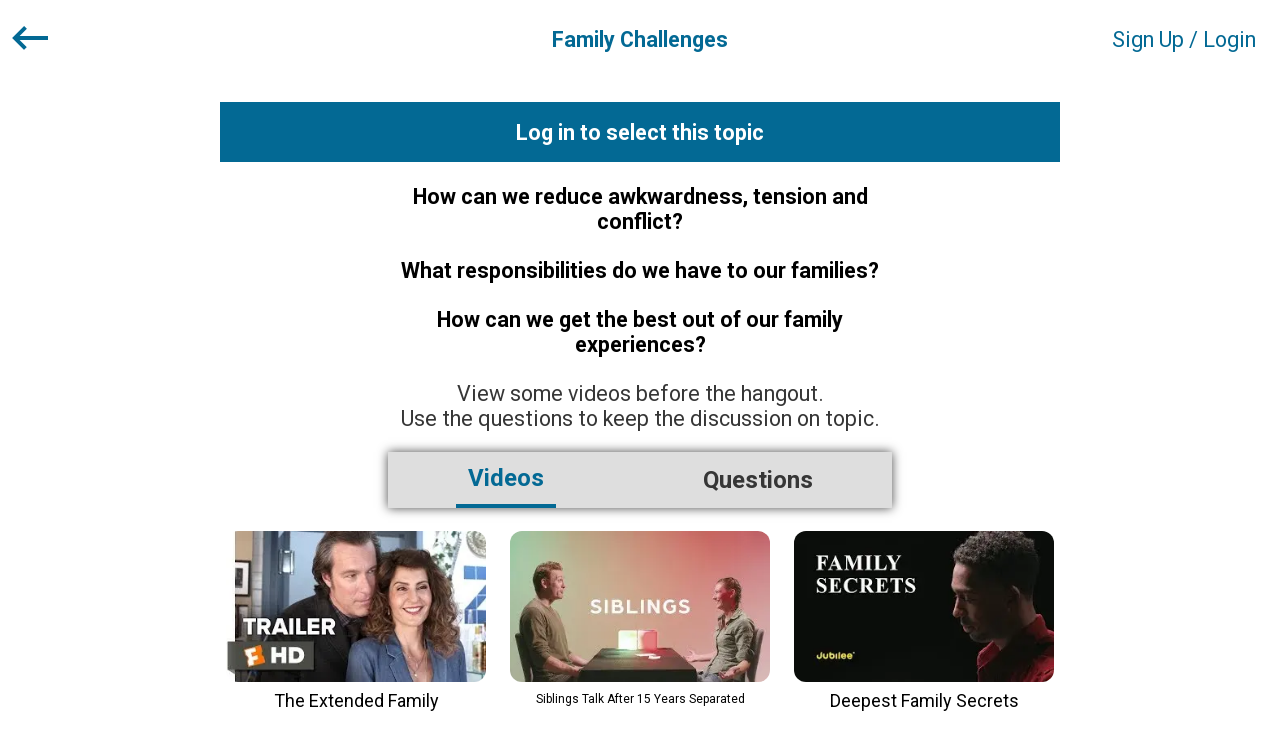

--- FILE ---
content_type: text/css; charset=UTF-8
request_url: https://www.buddytree.org/_next/static/css/23399795fb466f04.css
body_size: 3496
content:
.styles_loader__b67Vs,.styles_loader__b67Vs:after{width:10em;height:10em;border-radius:50%}.styles_loader__b67Vs{position:relative;margin:auto;border:1.1em solid rgba(3,105,148,.2);border-left-color:#036994;font-size:10px;text-indent:-9999em;transform:translateZ(0);animation:styles_load8__guTRb 1.1s linear infinite}.styles_loadingText__t1DYt{margin-top:1rem;font-size:3rem;font-weight:800;color:#036994}.styles_center__MGF8C{display:flex;flex-direction:column;justify-content:center;align-items:center;height:100vh;width:100vw}@keyframes styles_load8__guTRb{0%{transform:rotate(0deg)}to{transform:rotate(1turn)}}@keyframes modal-video{0%{opacity:0}to{opacity:1}}@keyframes modal-video-inner{0%{transform:translateY(100px)}to{transform:translate(0)}}.modal-video{position:fixed;top:0;left:0;width:100%;height:100%;background-color:rgba(0,0,0,.5);z-index:1000000;cursor:pointer;opacity:1;animation-timing-function:ease-out;animation-duration:.3s;animation-name:modal-video;transition:opacity .3s ease-out}.modal-video-effect-exit{opacity:0}.modal-video-effect-exit .modal-video-movie-wrap{transform:translateY(100px)}.modal-video-body{max-width:960px;margin:0 auto;padding:0 10px;box-sizing:border-box}.modal-video-body,.modal-video-inner{width:100%;height:100%;display:flex;justify-content:center}.modal-video-inner{align-items:center}@media(orientation:landscape){.modal-video-inner{padding:10px 60px;box-sizing:border-box}}.modal-video-movie-wrap{width:100%;height:0;position:relative;padding-bottom:56.25%;background-color:#333;animation-timing-function:ease-out;animation-duration:.3s;animation-name:modal-video-inner;transform:translate(0);transition:transform .3s ease-out}.modal-video-movie-wrap iframe{position:absolute;top:0;left:0;width:100%;height:100%}.modal-video-close-btn{position:absolute;z-index:2;top:-45px;right:0;display:inline-block;width:35px;height:35px;overflow:hidden;border:none;background:transparent}@media(orientation:landscape){.modal-video-close-btn{top:0;right:-45px}}.modal-video-close-btn:before{transform:rotate(45deg)}.modal-video-close-btn:after{transform:rotate(-45deg)}.modal-video-close-btn:after,.modal-video-close-btn:before{content:"";position:absolute;height:2px;width:100%;top:50%;left:0;background:#fff;border-radius:5px;margin-top:-6px}.textInput{display:block;width:100%;margin:2rem 0;border:0;border-bottom:2px solid #dedede;font-size:2rem}.h2Label{display:inline-block;font-weight:700;font-size:2.4rem}.blueButton{min-height:5rem;margin:auto;border:0;background:#036994!important;color:#fff;font-weight:700;font-size:1.8rem}.blueButton,.clearButton,.clearButtonMargin{display:flex;align-items:center;justify-content:center;width:100%}.clearButton,.clearButtonMargin{min-height:3.6rem;border:1px solid #036994;background:#fff;color:#036994;font-size:1.6rem}.formError{margin:0 0 2rem;color:red}.stickyBottomContainer{position:fixed;right:0;bottom:0;left:0;z-index:5;width:100%;max-width:72rem;margin:auto;padding:1rem;background:#fff;box-shadow:0 0 2px #000}.imageGrid{display:grid;grid-template-columns:repeat(auto-fill,minmax(224px,1fr));gap:1rem;padding:0}@media only screen and (max-width:480px){.imageGrid{grid-template-columns:repeat(auto-fill,minmax(150px,1fr))}}.imageGrid li{display:block;list-style:none}.imageGrid a{display:block}.imageGrid a img{border-radius:1rem}.greyMain{max-width:none;min-height:calc(100vh - 6.5rem);padding:2rem;background:#dedede}.greyMain button,.greyMain form,.greyMain section{max-width:72rem}.greyMain section{margin-bottom:1rem;padding:1rem;background:#fff}.visible{visibility:visible}.static{position:static}.absolute{position:absolute}.relative{position:relative}.bottom-6{bottom:1.5rem}.left-0{left:0}.-top-72{top:-18rem}.-right-60{right:-15rem}.-top-16{top:-4rem}.bottom-0{bottom:0}.top-10{top:2.5rem}.right-56{right:14rem}.top-20{top:5rem}.-right-8{right:-2rem}.top-16{top:4rem}.left-56{left:14rem}.-top-12{top:-3rem}.top-0{top:0}.right-28{right:7rem}.-top-10{top:-2.5rem}.-bottom-20{bottom:-5rem}.right-16{right:4rem}.left-34{left:8.5rem}.top-22{top:5.5rem}.top-28{top:7rem}.-right-28{right:-7rem}.z-10{z-index:10}.-z-10{z-index:-10}.z-20{z-index:20}.z-0{z-index:0}.z-40{z-index:40}.z-30{z-index:30}.order-2{order:2}.order-1{order:1}.order-3{order:3}.mx-auto{margin-left:auto;margin-right:auto}.my-16{margin-top:4rem;margin-bottom:4rem}.my-2{margin-top:.5rem;margin-bottom:.5rem}.mb-14{margin-bottom:3.5rem}.mt-16{margin-top:4rem}.mt-10{margin-top:2.5rem}.mt-20{margin-top:5rem}.mb-10{margin-bottom:2.5rem}.mt-4{margin-top:1rem}.mt-8{margin-top:2rem}.mt-5{margin-top:1.25rem}.mt-2{margin-top:.5rem}.ml-3{margin-left:.75rem}.block{display:block}.inline-block{display:inline-block}.flex{display:flex}.hidden{display:none}.h-full{height:100%}.h-28{height:7rem}.h-12{height:3rem}.h-0\.5{height:.125rem}.h-0{height:0}.min-h-screen{min-height:100vh}.min-h-\[120px\]{min-height:120px}.w-full{width:100%}.w-\[60vw\]{width:60vw}.w-64{width:16rem}.w-\[19rem\]{width:19rem}.w-12{width:3rem}.w-44{width:11rem}.w-56{width:14rem}.max-w-7xl{max-width:80rem}.max-w-xs{max-width:20rem}.flex-none{flex:none}.basis-1\/2{flex-basis:50%}.basis-1\/3{flex-basis:33.333333%}.rotate-180{--tw-rotate:180deg}.rotate-180,.transform{transform:translate(var(--tw-translate-x),var(--tw-translate-y)) rotate(var(--tw-rotate)) skewX(var(--tw-skew-x)) skewY(var(--tw-skew-y)) scaleX(var(--tw-scale-x)) scaleY(var(--tw-scale-y))}.cursor-default{cursor:default}.cursor-pointer{cursor:pointer}.flex-col{flex-direction:column}.flex-wrap{flex-wrap:wrap}.flex-nowrap{flex-wrap:nowrap}.items-start{align-items:flex-start}.items-center{align-items:center}.justify-start{justify-content:flex-start}.justify-center{justify-content:center}.justify-between{justify-content:space-between}.gap-3{gap:.75rem}.gap-8{gap:2rem}.gap-24{gap:6rem}.gap-5{gap:1.25rem}.gap-20{gap:5rem}.gap-2{gap:.5rem}.gap-4{gap:1rem}.gap-y-4{row-gap:1rem}.overflow-hidden{overflow:hidden}.overflow-visible{overflow:visible}.overflow-x-auto{overflow-x:auto}.whitespace-nowrap{white-space:nowrap}.rounded-full{border-radius:9999px}.rounded{border-radius:.25rem}.rounded-t{border-top-left-radius:.25rem;border-top-right-radius:.25rem}.border{border-width:1px}.border-2{border-width:2px}.border-t{border-top-width:1px}.border-b{border-bottom-width:1px}.border-Grey\/10{border-color:rgb(81 81 81/.1)}.border-white\/50{border-color:rgb(255 255 255/.5)}.border-gray-50\/20{border-color:rgb(249 250 251/.2)}.border-white{--tw-border-opacity:1;border-color:rgb(255 255 255/var(--tw-border-opacity))}.bg-Blue{--tw-bg-opacity:1;background-color:rgb(3 105 148/var(--tw-bg-opacity))}.bg-Grey\/5{background-color:rgb(81 81 81/.05)}.bg-transparent{background-color:transparent}.bg-sky-900{--tw-bg-opacity:1;background-color:rgb(12 74 110/var(--tw-bg-opacity))}.bg-\[\#f3f3f3\]{--tw-bg-opacity:1;background-color:rgb(243 243 243/var(--tw-bg-opacity))}.bg-Green{--tw-bg-opacity:1;background-color:rgb(60 179 113/var(--tw-bg-opacity))}.bg-white{--tw-bg-opacity:1;background-color:rgb(255 255 255/var(--tw-bg-opacity))}.object-contain{-o-object-fit:contain;object-fit:contain}.object-cover{-o-object-fit:cover;object-fit:cover}.object-top{-o-object-position:top;object-position:top}.px-8{padding-left:2rem;padding-right:2rem}.py-20{padding-top:5rem;padding-bottom:5rem}.py-6{padding-top:1.5rem;padding-bottom:1.5rem}.px-2{padding-left:.5rem;padding-right:.5rem}.px-3{padding-left:.75rem;padding-right:.75rem}.py-1\.5{padding-top:.375rem;padding-bottom:.375rem}.py-1{padding-top:.25rem;padding-bottom:.25rem}.px-5{padding-left:1.25rem;padding-right:1.25rem}.py-2\.5{padding-top:.625rem;padding-bottom:.625rem}.py-2{padding-top:.5rem;padding-bottom:.5rem}.py-4{padding-top:1rem;padding-bottom:1rem}.pb-20{padding-bottom:5rem}.pt-10{padding-top:2.5rem}.pb-12{padding-bottom:3rem}.pt-20{padding-top:5rem}.pt-24{padding-top:6rem}.pt-12{padding-top:3rem}.pt-6{padding-top:1.5rem}.pt-16{padding-top:4rem}.pb-6{padding-bottom:1.5rem}.text-center{text-align:center}.font-nunito{font-family:Nunito}.text-2xl{font-size:1.5rem;line-height:2rem}.text-4xl{font-size:2.25rem;line-height:2.5rem}.text-xl{font-size:1.25rem;line-height:1.75rem}.text-3xl{font-size:1.875rem;line-height:2.25rem}.text-lg{font-size:1.125rem;line-height:1.75rem}.text-6xl{font-size:3.75rem;line-height:1}.text-xs{font-size:.75rem;line-height:1rem}.text-base{font-size:1rem;line-height:1.5rem}.text-sm{font-size:.875rem;line-height:1.25rem}.font-bold{font-weight:700}.font-semibold{font-weight:600}.font-normal{font-weight:400}.font-medium{font-weight:500}.font-light{font-weight:300}.italic{font-style:italic}.text-white{--tw-text-opacity:1;color:rgb(255 255 255/var(--tw-text-opacity))}.text-DarkBlue{--tw-text-opacity:1;color:rgb(16 83 125/var(--tw-text-opacity))}.text-Grey{--tw-text-opacity:1;color:rgb(81 81 81/var(--tw-text-opacity))}.text-LightGreen{--tw-text-opacity:1;color:rgb(91 222 162/var(--tw-text-opacity))}.text-slate-400{--tw-text-opacity:1;color:rgb(148 163 184/var(--tw-text-opacity))}.text-white\/50{color:rgb(255 255 255/.5)}.text-Green{--tw-text-opacity:1;color:rgb(60 179 113/var(--tw-text-opacity))}.text-Blue{--tw-text-opacity:1;color:rgb(3 105 148/var(--tw-text-opacity))}.text-LightGrey{--tw-text-opacity:1;color:rgb(156 156 156/var(--tw-text-opacity))}.text-red-500{--tw-text-opacity:1;color:rgb(239 68 68/var(--tw-text-opacity))}.outline-none{outline:2px solid transparent;outline-offset:2px}.transition-all{transition-property:all;transition-timing-function:cubic-bezier(.4,0,.2,1);transition-duration:.15s}.transition{transition-property:color,background-color,border-color,fill,stroke,opacity,box-shadow,transform,filter,-webkit-text-decoration-color,-webkit-backdrop-filter;transition-property:color,background-color,border-color,text-decoration-color,fill,stroke,opacity,box-shadow,transform,filter,backdrop-filter;transition-property:color,background-color,border-color,text-decoration-color,fill,stroke,opacity,box-shadow,transform,filter,backdrop-filter,-webkit-text-decoration-color,-webkit-backdrop-filter;transition-timing-function:cubic-bezier(.4,0,.2,1);transition-duration:.15s}.duration-300{transition-duration:.3s}.duration-1000{transition-duration:1s}.ease-in-out{transition-timing-function:cubic-bezier(.4,0,.2,1)}html{font-size:12px;-webkit-text-size-adjust:100%;-moz-text-size-adjust:100%;text-size-adjust:100%}@media only screen and (max-width:768px){html{font-size:11px}}@media only screen and (max-width:480px){html{font-size:10px}}*,:after,:before{box-sizing:border-box}body{margin:0;background:#fff;font-size:1.8rem;font-family:Roboto,-apple-system,BlinkMacSystemFont,Segoe UI,Oxygen,Ubuntu,Cantarell,Open Sans,Helvetica Neue,sans-serif}a{display:inline-block;color:inherit;text-decoration:none}button{border:0;background:none;font-family:inherit;cursor:pointer}h1,h2,h3,h4{line-height:120%}h1{font-size:1.8rem}h2{font-size:2.4rem}h3,h4{font-size:1.8rem}hr{height:.1rem;border:0}p,span{padding:0;line-height:150%}p{color:#363636;font-size:1.8rem}main{z-index:1;width:100%;max-width:72rem;margin:auto;padding:2rem 1rem;overflow-wrap:break-word}img{background:#dedede}summary{line-height:150%}form,section{width:100%;margin:auto}select{padding:.5em .5rem .5em .5em;margin:2rem 0;border:2px solid #dedede;font-size:1.5rem;font-family:Roboto,-apple-system,BlinkMacSystemFont,Segoe UI,Oxygen,Ubuntu,Cantarell,Open Sans,Helvetica Neue,sans-serif}.select:hover,select:focus{outline:0;border:2px solid #4690ff}select>option{font-family:Roboto,-apple-system,BlinkMacSystemFont,Segoe UI,Oxygen,Ubuntu,Cantarell,Open Sans,Helvetica Neue,sans-serif}.blue{color:#036994}.clearButtonMargin{margin-top:23px}.noBorder{border:0}.desktopOnly{display:block}.mobileOnly{display:none}@media only screen and (max-width:480px){.desktopOnly{display:none}.mobileOnly{display:block}}.green_line:after{content:"";height:1px;width:14rem;background-color:#3cb371;position:absolute;top:7rem;right:-9rem}.green_line:last-child:after{display:none}@media(max-width:640px){.green_line:after{display:none}}.animatedWithMouse{position:relative;transform:perspective(0);transform-style:preserve-3d}.animatedText *{font-weight:700;font-size:1.2rem}.last-of-type\:hidden:last-of-type{display:none}.hover\:scale-105:hover{--tw-scale-x:1.05;--tw-scale-y:1.05}.hover\:scale-105:hover,.hover\:scale-\[1\.01\]:hover{transform:translate(var(--tw-translate-x),var(--tw-translate-y)) rotate(var(--tw-rotate)) skewX(var(--tw-skew-x)) skewY(var(--tw-skew-y)) scaleX(var(--tw-scale-x)) scaleY(var(--tw-scale-y))}.hover\:scale-\[1\.01\]:hover{--tw-scale-x:1.01;--tw-scale-y:1.01}@media (min-width:768px){.md\:static{position:static}.md\:top-\[-7rem\]{top:-7rem}.md\:right-16{right:4rem}.md\:-top-24{top:-6rem}.md\:-top-28{top:-7rem}.md\:-right-32{right:-8rem}.md\:right-64{right:16rem}.md\:order-1{order:1}.md\:order-2{order:2}.md\:my-auto{margin-top:auto;margin-bottom:auto}.md\:mt-0{margin-top:0}.md\:mb-20{margin-bottom:5rem}.md\:block{display:block}.md\:hidden{display:none}.md\:h-24{height:6rem}.md\:w-auto{width:auto}.md\:w-80{width:20rem}.md\:w-\[26rem\]{width:26rem}.md\:w-\[36rem\]{width:36rem}.md\:w-\[40rem\]{width:40rem}.md\:min-w-\[600px\]{min-width:600px}.md\:basis-20{flex-basis:5rem}.md\:flex-row{flex-direction:row}.md\:flex-nowrap{flex-wrap:nowrap}.md\:items-center{align-items:center}.md\:justify-between{justify-content:space-between}.md\:gap-0{gap:0}.md\:gap-32{gap:8rem}.md\:gap-12{gap:3rem}.md\:gap-36{gap:9rem}.md\:gap-\[16rem\]{gap:16rem}.md\:gap-20{gap:5rem}.md\:whitespace-nowrap{white-space:nowrap}.md\:px-32{padding-left:8rem;padding-right:8rem}.md\:py-0{padding-top:0;padding-bottom:0}.md\:px-24{padding-left:6rem;padding-right:6rem}.md\:px-20{padding-left:5rem;padding-right:5rem}.md\:py-28{padding-top:7rem;padding-bottom:7rem}.md\:px-10{padding-left:2.5rem;padding-right:2.5rem}.md\:pt-\[16rem\]{padding-top:16rem}.md\:pb-32{padding-bottom:8rem}.md\:pb-0{padding-bottom:0}.md\:pb-20{padding-bottom:5rem}.md\:pr-40{padding-right:10rem}.md\:pt-20{padding-top:5rem}.md\:pt-32{padding-top:8rem}.md\:pr-10{padding-right:2.5rem}.md\:pr-4{padding-right:1rem}.md\:text-lg{font-size:1.125rem;line-height:1.75rem}.md\:leading-normal{line-height:1.5}}@media (min-width:1280px){.xl\:right-20{right:5rem}}@media (min-width:1536px){.\32xl\:right-28{right:7rem}}

--- FILE ---
content_type: text/css; charset=UTF-8
request_url: https://www.buddytree.org/_next/static/css/389da0e056f01201.css
body_size: 984
content:
.styles_container__v3qKc{position:relative;overflow:hidden;max-width:72rem;height:0;padding-bottom:56.25%;border-radius:1rem}.styles_container__v3qKc iframe{position:absolute;top:0;left:0;width:100%;height:100%}.styles_container__v3qKc .styles_discussionVideo__8DHu4{position:absolute;top:10%;left:10%;width:80%;height:80%}.styles_modalContainer__jz0WD{position:fixed;z-index:20;display:flex;align-items:center;justify-content:center;width:100%;height:100%;padding:0 1rem}.styles_modalContent__xih9q,.styles_videoContent__oTL1m{z-index:2;width:100%}.styles_videoContent__oTL1m iframe{position:absolute;top:10%;left:10%;width:80%;height:80%}.styles_modalContent__xih9q{position:relative;overflow-y:auto;max-width:42rem;max-height:95vh;padding:3rem;background:#fff}.styles_modalBg__rWdTr{content:"";position:fixed;top:0;right:0;bottom:0;left:0;z-index:1;width:100vw;height:100vh;background:rgba(0,0,0,.5);-webkit-backdrop-filter:grayscale(1);backdrop-filter:grayscale(1)}.styles_modalClose___b7KR{position:absolute;top:1.5rem;right:1.5rem}@media only screen and (max-width:480px){.styles_videoContent__oTL1m iframe{position:absolute;top:0;left:0;width:100%;height:100%}}.styles_modalPoints__3frnm{display:flex;align-items:center;justify-content:center;width:-moz-fit-content;width:fit-content;margin:auto;padding:1rem;background:#52b085;color:#fff;font-weight:700;font-size:4rem}.styles_modalPoints__3frnm .styles_svg___g1VE{width:4rem;height:4rem}.styles_points__Ap2pR{z-index:0;display:flex;align-items:center;justify-content:space-around;width:6rem;height:3rem;background-color:#52b085;color:#fff;font-weight:700;font-size:1.6rem}.styles_grey__7VimH{background:#c4c4c4}.styles_grey__7VimH path{stroke:#c4c4c4}.styles_svg__c_tuj{width:2rem;height:2rem}.styles_header__2PdXH{position:sticky;top:0;z-index:10;display:grid;grid-template-columns:1fr auto 1fr;align-items:center;width:100%;min-height:6.5rem;background:#fff;color:#036994}.styles_header__2PdXH nav{position:absolute;top:0;display:flex;flex-direction:column;box-sizing:border-box;width:25rem;height:100vh;background:#fff;box-shadow:0 1rem 1rem #000}.styles_header__2PdXH h1{padding:0 1.5rem;text-align:center}.styles_hamburger__Bi_e_{display:flex;align-items:center;justify-self:flex-start;width:-moz-fit-content;width:fit-content;color:#036994;font-size:5rem}.styles_navHeader__7_XWB{display:flex;justify-content:space-between;padding:3rem 1rem 0}.styles_closeButton__luBSx{margin-left:1.5rem}.styles_links__sZO_6{display:flex;flex-direction:column;overflow:auto;margin-top:3rem;padding:0 3rem 3rem;color:#484848;font-weight:700;font-size:1.6rem}.styles_links__sZO_6 li{list-style:none}.styles_links__sZO_6 button{all:unset}.styles_links__sZO_6 a,.styles_links__sZO_6 button{display:grid;grid-template-columns:30px auto;gap:2rem;align-items:center;padding:1.5rem 0;cursor:pointer}.styles_active__l7I1o{color:#036994}.styles_active__l7I1o svg{fill:#036994}.styles_rightItem__qCG7v{justify-self:flex-end}.styles_login__W57O_{margin-right:2rem}.styles_back__ejxe2{justify-self:flex-start}.styles_logoContainer__Oud9_{padding-left:20px;padding-right:20px;padding-top:10px;pointer-events:none}.styles_logoContainer__Oud9_ .styles_logoBG__7qhnL{background:none;z-index:-1}@media only screen and (max-width:480px){.styles_logoContainer__Oud9_{width:150px;margin-right:100px;padding-left:0}.styles_rightItem__qCG7v{margin-left:-80px}.styles_login__W57O_{font-size:1.5rem;margin-left:1rem}}.styles_grid__2D_Jo{display:grid;grid-template-columns:repeat(auto-fill,minmax(224px,1fr));gap:1rem;padding:0}@media only screen and (max-width:480px){.styles_grid__2D_Jo{grid-template-columns:repeat(auto-fill,minmax(150px,1fr))}}.styles_grid__2D_Jo li{display:block;list-style:none}.styles_grid__2D_Jo a{display:block}.styles_grid__2D_Jo a img{border-radius:1rem}.styles_grid__2D_Jo li:only-child{grid-column:2}.styles_grid__2D_Jo button{width:100%}.styles_grid__2D_Jo button img{border-radius:1rem}.styles_grid__2D_Jo h3{font-size:1.5rem;overflow:hidden;margin:0;font-weight:400;text-overflow:ellipsis;white-space:nowrap}.styles_grid__2D_Jo .styles_desktopTitle__9rJNz{display:block}.styles_grid__2D_Jo .styles_mobileTitle__jtYtD{display:none}.styles_grid__2D_Jo .styles_smallTitle__6_VnE{font-size:1rem;line-height:2rem}@media only screen and (max-width:480px){.styles_grid__2D_Jo .styles_desktopTitle__9rJNz{display:none}.styles_grid__2D_Jo .styles_mobileTitle__jtYtD{display:block}.styles_grid__2D_Jo .styles_smallTitle__6_VnE{font-size:1.2rem}}.styles_questions__6XY3t{max-width:42rem;margin:auto;padding:0 2rem}.styles_questions__6XY3t>li{margin:2rem 0;padding:1rem;border:2px solid;color:#363636;list-style:none}.styles_main__taegR{text-align:center}.styles_selecting__CePjL{padding-bottom:7rem}.styles_textList__XE91V{max-width:42rem;margin:auto}.styles_textList__XE91V ul{padding:0}.styles_textList__XE91V ul:first-child li{margin-bottom:2rem;color:#000;font-weight:700}.styles_textList__XE91V li{color:#363636;list-style:none}.styles_tabNav__TfZzQ{display:flex;justify-content:space-around;width:100%;max-width:42rem;margin:1rem auto;background:#dedede;box-shadow:0 0 10px #484848}.styles_tabNav__TfZzQ button{padding:1rem;color:#363636;font-weight:700;font-size:2rem}.styles_tabNav__TfZzQ .styles_active__MZQ_X{border-bottom:4px solid #036994;color:#036994}

--- FILE ---
content_type: text/css; charset=UTF-8
request_url: https://www.buddytree.org/_next/static/css/6d2713616903adf8.css
body_size: 279
content:
.styles_homepage__hvY0w *{font-family:Dosis,sans-serif!important;letter-spacing:1px!important}.styles_homepage__hvY0w img{background:none}.styles_homepage__hvY0w a,.styles_homepage__hvY0w button{display:inline-block!important;transition:all .15s ease-in!important}.styles_homepage__hvY0w a:hover,.styles_homepage__hvY0w button:hover{transform:scale(1.05)}.styles_homepage__hvY0w .styles_topic__3egq5{border:.5px solid #fff}.styles_homepage__hvY0w .styles_noBullet__hoYU8{list-style-type:none}.styles_homepage__hvY0w .styles_sans__kc9vh{font-family:sans-serif!important}.styles_homepage__hvY0w .styles_description__9kh06{font-size:1.5rem}.styles_homepage__hvY0w .styles_trustContainer__THJwi{display:flex;gap:10px}.styles_homepage__hvY0w .styles_trustContainer__THJwi .styles_trustSVG__8MIvO{width:4rem;padding:.5rem;background-color:#52b085}.styles_scrolltype__duqHh::-webkit-scrollbar{background:#e6e6e6;height:5px;border-radius:1rem}.styles_scrolltype__duqHh::-webkit-scrollbar-thumb{background:#10537d;border-radius:1rem;width:1rem}.styles_container__v3qKc{position:relative;overflow:hidden;max-width:72rem;height:0;padding-bottom:56.25%;border-radius:1rem}.styles_container__v3qKc iframe{position:absolute;top:0;left:0;width:100%;height:100%}.styles_container__v3qKc .styles_discussionVideo__8DHu4{position:absolute;top:10%;left:10%;width:80%;height:80%}.styles_modalContainer__jz0WD{position:fixed;z-index:20;display:flex;align-items:center;justify-content:center;width:100%;height:100%;padding:0 1rem}.styles_modalContent__xih9q,.styles_videoContent__oTL1m{z-index:2;width:100%}.styles_videoContent__oTL1m iframe{position:absolute;top:10%;left:10%;width:80%;height:80%}.styles_modalContent__xih9q{position:relative;overflow-y:auto;max-width:42rem;max-height:95vh;padding:3rem;background:#fff}.styles_modalBg__rWdTr{content:"";position:fixed;top:0;right:0;bottom:0;left:0;z-index:1;width:100vw;height:100vh;background:rgba(0,0,0,.5);-webkit-backdrop-filter:grayscale(1);backdrop-filter:grayscale(1)}.styles_modalClose___b7KR{position:absolute;top:1.5rem;right:1.5rem}@media only screen and (max-width:480px){.styles_videoContent__oTL1m iframe{position:absolute;top:0;left:0;width:100%;height:100%}}.styles_navbar__cTPFK img{background:none}.styles_navbar__cTPFK a{border:.5px solid #fff}.styles_navbar__cTPFK a:hover{transform:scale(1.05)}.styles_backArrow__mBP60{transform:scaleX(-1)}

--- FILE ---
content_type: text/css; charset=UTF-8
request_url: https://www.buddytree.org/_next/static/css/cc97b114af49ca89.css
body_size: 487
content:
.styles_container__v3qKc{position:relative;overflow:hidden;max-width:72rem;height:0;padding-bottom:56.25%;border-radius:1rem}.styles_container__v3qKc iframe{position:absolute;top:0;left:0;width:100%;height:100%}.styles_container__v3qKc .styles_discussionVideo__8DHu4{position:absolute;top:10%;left:10%;width:80%;height:80%}.styles_modalContainer__jz0WD{position:fixed;z-index:20;display:flex;align-items:center;justify-content:center;width:100%;height:100%;padding:0 1rem}.styles_modalContent__xih9q,.styles_videoContent__oTL1m{z-index:2;width:100%}.styles_videoContent__oTL1m iframe{position:absolute;top:10%;left:10%;width:80%;height:80%}.styles_modalContent__xih9q{position:relative;overflow-y:auto;max-width:42rem;max-height:95vh;padding:3rem;background:#fff}.styles_modalBg__rWdTr{content:"";position:fixed;top:0;right:0;bottom:0;left:0;z-index:1;width:100vw;height:100vh;background:rgba(0,0,0,.5);-webkit-backdrop-filter:grayscale(1);backdrop-filter:grayscale(1)}.styles_modalClose___b7KR{position:absolute;top:1.5rem;right:1.5rem}@media only screen and (max-width:480px){.styles_videoContent__oTL1m iframe{position:absolute;top:0;left:0;width:100%;height:100%}}.styles_main__mdn4Z{overflow:hidden;width:32rem;max-width:100%;padding:10rem 1rem 6rem}.styles_main__mdn4Z>h2{font-size:2rem;text-align:center}.styles_buddyLogo__ObnfK{display:block;max-width:20rem;margin:auto}.styles_heading__qyAGF{position:relative;z-index:2;display:block;margin:5rem 0 3rem;background:#fff}.styles_heading__qyAGF>label{display:block;font-weight:700}.styles_heading__qyAGF>h1,.styles_heading__qyAGF>label{z-index:2;width:-moz-max-content;width:max-content;margin:0 auto;padding:0 1.5rem;background:#fff;font-size:2rem}.styles_heading__qyAGF>hr{position:absolute;z-index:-1;width:100%;height:1px;margin:0;background:#dedede;transform:translateY(-1rem)}.styles_usedPreviously__YFNvv{color:#52b085;text-align:center;margin-top:0}.styles_button__TgB_B{width:100%;min-height:5rem;margin:1.5rem 0;border:1px solid #c4c4c4;color:#363636;font-weight:700;font-size:1.4rem;cursor:pointer}.styles_button__TgB_B[data-provider]{background-position:1.5rem 1rem;background-size:2.8rem;background-repeat:no-repeat}.styles_button__TgB_B[data-provider=Google]{background-image:url(/images/icons/google-icon.svg)}.styles_button__TgB_B[data-provider=Facebook]{background-image:url(/images/icons/facebook-icon.svg)}.styles_button__TgB_B[data-provider=Email]{background-image:url(/images/icons/email.svg)}

--- FILE ---
content_type: application/javascript; charset=UTF-8
request_url: https://www.buddytree.org/_next/static/chunks/1479-b321218e6c10af64.js
body_size: 7187
content:
(self.webpackChunk_N_E=self.webpackChunk_N_E||[]).push([[1479],{3424:function(e,t,a){"use strict";var s,i,n=a(7294);function r(){return r=Object.assign||function(e){for(var t=1;t<arguments.length;t++){var a=arguments[t];for(var s in a)Object.prototype.hasOwnProperty.call(a,s)&&(e[s]=a[s])}return e},r.apply(this,arguments)}t.Z=function(e){return n.createElement("svg",r({viewBox:"0 0 15 18",fill:"none",xmlns:"http://www.w3.org/2000/svg"},e),s||(s=n.createElement("path",{d:"M12.96 1H2.04A1.04 1.04 0 001 2.04v10.153c0 .368.195.708.512.895l5.698 3.36a1.04 1.04 0 001.088-.018l2.582-1.65 2.64-1.687c.299-.19.48-.521.48-.876V2.04A1.04 1.04 0 0012.96 1z",fill:"#fff",stroke:"#fff",strokeWidth:1.083})),i||(i=n.createElement("path",{d:"M3.253 7.76l3.294 3.293 5.72-5.893",stroke:"#52B085",strokeWidth:2})))}},9119:function(e,t,a){"use strict";var s,i,n=a(7294);function r(){return r=Object.assign||function(e){for(var t=1;t<arguments.length;t++){var a=arguments[t];for(var s in a)Object.prototype.hasOwnProperty.call(a,s)&&(e[s]=a[s])}return e},r.apply(this,arguments)}t.Z=function(e){return n.createElement("svg",r({xmlns:"http://www.w3.org/2000/svg",height:36,viewBox:"0 0 24 24",width:36,fill:"#036994"},e),s||(s=n.createElement("path",{d:"M0 0h24v24H0V0z",fill:"none"})),i||(i=n.createElement("path",{d:"M19 6.41L17.59 5 12 10.59 6.41 5 5 6.41 10.59 12 5 17.59 6.41 19 12 13.41 17.59 19 19 17.59 13.41 12 19 6.41z"})))}},8267:function(e,t,a){"use strict";var s=a(5893),i=a(9008);t.Z=function(e){var t=e.event,a=void 0===t?"":t;return(0,s.jsxs)(i.default,{children:[(0,s.jsx)("script",{dangerouslySetInnerHTML:{__html:"\n              !function(f,b,e,v,n,t,s)\n{if(f.fbq)return;n=f.fbq=function(){n.callMethod?\nn.callMethod.apply(n,arguments):n.queue.push(arguments)};\nif(!f._fbq)f._fbq=n;n.push=n;n.loaded=!0;n.version='2.0';\nn.queue=[];t=b.createElement(e);t.async=!0;\nt.src=v;s=b.getElementsByTagName(e)[0];\ns.parentNode.insertBefore(t,s)}(window,document,'script',\n'https://connect.facebook.net/en_US/fbevents.js');\nfbq('init', '440743271171877');\nfbq('track', 'PageView');\n".concat(a,"\n          ")}}),(0,s.jsx)("noscript",{children:(0,s.jsx)("img",{height:"1",width:"1",src:"https://www.facebook.com/tr?id=440743271171877&ev=PageView &noscript=1",alt:"pixel"})})]})}},4348:function(e,t,a){"use strict";var s=a(5893),i=a(7294),n=a(3935),r=a(5828),l=a(9119),o=a(5547),A=a.n(o);t.Z=function(e){var t=e.open,a=e.children,o=e.onClose,d=e.videoModal,c=void 0!==d&&d,h=e.embedId,m=e.videoOptions,u=void 0===m?"":m;if(!t)return null;var x=document.getElementById("modal-portal"),g=(0,i.useState)(!1),f=g[0],w=g[1];return(0,i.useEffect)((function(){return w(!0)}),[]),f?x&&f&&(0,n.createPortal)((0,s.jsxs)("div",{className:A().modalContainer,children:[c&&(0,s.jsx)(r.Z,{embedId:h,options:u,className:A().videoContent}),!c&&(0,s.jsxs)("div",{className:A().modalContent,children:[(0,s.jsx)("button",{className:A().modalClose,type:"button",onClick:o,children:(0,s.jsx)(l.Z,{})}),a]}),(0,s.jsx)("div",{className:A().modalBg,onClick:o,"aria-hidden":!0})]}),x):null}},5828:function(e,t,a){"use strict";var s=a(5893),i=a(5587),n=a.n(i);t.Z=function(e){var t=e.embedId,a=e.title,i=void 0===a?"Embedded YouTube video":a,r=e.className,l=void 0===r?"":r,o=e.options,A=void 0===o?"":o,d=e.url,c=d?"".concat(d,"?modestbranding=1&rel=0&vq=hd1080&").concat(A):"https://www.youtube.com/embed/".concat(t,"?modestbranding=1&rel=0&vq=hd1080&").concat(A);return(0,s.jsx)("div",{className:"".concat(n().container," ").concat(l),children:(0,s.jsx)("iframe",{width:"853",height:"480",src:c,frameBorder:"0",allow:"accelerometer; autoplay; clipboard-write; encrypted-media; gyroscope; picture-in-picture",allowFullScreen:!0,title:i})})}},1479:function(e,t,a){"use strict";a.d(t,{Z:function(){return E}});var s=a(5893),i=a(7294),n=a(9008),r=a(5675),l=a(1664),o=function(e){var t=e.text,a=e.className,i=e.url,n=e.extraTextColor,r=void 0===n?"text-white":n,o=e.freeTrial,A=void 0===o||o;return(0,s.jsxs)(s.Fragment,{children:[(0,s.jsx)(l.default,{href:i,children:(0,s.jsx)("a",{className:"whitespace-nowrap rounded bg-Green px-5 py-2.5 text-center text-xl font-medium text-white ".concat(a),children:t})}),A&&(0,s.jsx)("p",{className:"text-base italic ".concat(r),children:"First 2 Hangouts Free, then $5 Monthly for Unlimited Hangouts"})]})},A=a(9518),d=a.n(A),c=function(e){var t=e.data;return(0,s.jsxs)("div",{className:"green_line relative max-w-xs basis-1/3 text-center",children:[(0,s.jsx)(r.default,{src:t.imageUrl,width:120,height:120,alt:"how buddytree works",className:"object-cover"}),(0,s.jsx)("span",{className:"absolute left-34 top-22 h-12 w-12 rounded-full border-2 border-white bg-Green py-1 text-center text-2xl font-semibold text-white",children:t.id}),(0,s.jsx)("h1",{className:"mt-8 text-center text-xl font-bold text-DarkBlue md:whitespace-nowrap",children:t.title}),(0,s.jsx)("p",{className:"mt-5 text-center text-xl font-light text-Grey ".concat(d().sans," ").concat(t.bold&&"font-bold"),children:t.desc})]})},h=a(4348),m=a(5828),u=function(e){var t=e.feedback;return(0,s.jsxs)("div",{className:"relative w-[19rem] rounded bg-Blue px-8 pb-6 pt-12 md:w-[36rem] md:px-10 ",children:[(0,s.jsx)("div",{className:"absolute right-28 -top-10 z-40 overflow-hidden rounded-full md:right-64",children:(0,s.jsx)(r.default,{src:t.imageUrl,alt:t.user,height:70,width:70})}),(0,s.jsxs)("div",{children:[(0,s.jsx)("br",{}),(0,s.jsx)("div",{children:(0,s.jsx)(m.Z,{embedId:t.videoId,title:"Buddytree Feature Video"})}),(0,s.jsx)("br",{})]}),(0,s.jsxs)("p",{className:"leading-stretch text-xl text-white md:h-24 md:pr-10 md:text-lg md:leading-normal",children:["\u201c",t.feedback,"\u201d"]}),(0,s.jsx)("br",{}),(0,s.jsxs)("span",{className:"text-xl text-white",children:["-",t.user,", ",t.place]})]})},x=a(8036),g=a.n(x),f=function(e){var t=e.feedbacks,a=(0,i.useState)(0),n=a[0],r=a[1],l=(0,i.useState)(""),o=l[0],A=l[1],d=t.length;return!Array.isArray(t)||t.length<=0?null:(0,s.jsx)("div",{className:"relative",children:(0,s.jsxs)("div",{className:"flex w-[19rem] flex-nowrap overflow-hidden pt-10 md:w-[40rem] ",children:[(0,s.jsx)(h.Z,{open:""!==o,onClose:function(){return A("")},videoModal:!0,embedId:o,videoOptions:"autoplay=1&rel=0&color=white&modestbranding=1"}),t.map((function(e){return(0,s.jsx)("div",{className:"ease transition duration-1000 md:pr-4",style:{transform:"translate(".concat(-100*n,"%)")},children:(0,s.jsx)(u,{feedback:e})},e.id)})),(0,s.jsx)("div",{className:"absolute -bottom-20 right-16 flex gap-4",children:(0,s.jsxs)("div",{className:"",children:[(0,s.jsx)("svg",{width:"51",height:"51",viewBox:"0 0 51 51",fill:"none",xmlns:"http://www.w3.org/2000/svg",className:"rotate-180 cursor-pointer text-Green ".concat(g().backArrow),onClick:function(){r(0===n?d-1:n-1)},children:(0,s.jsx)("path",{d:"M11.4751 23.7293V27.2709H32.7251L22.9855 37.0105L25.5001 39.5251L39.5251 25.5001L25.5001 11.4751L22.9855 13.9897L32.7251 23.7293H11.4751Z",fill:"#3CB371"})}),(0,s.jsx)("svg",{width:"51",height:"51",viewBox:"0 0 51 51",fill:"none",xmlns:"http://www.w3.org/2000/svg",className:"cursor-pointer text-Green",onClick:function(){r(n===d-1?0:n+1)},children:(0,s.jsx)("path",{d:"M11.4751 23.7293V27.2709H32.7251L22.9855 37.0105L25.5001 39.5251L39.5251 25.5001L25.5001 11.4751L22.9855 13.9897L32.7251 23.7293H11.4751Z",fill:"#3CB371"})})]})})]})})},w=a(8789),p=a(1239),b=[{id:1,title:"Create your free account",desc:"Members show their faces in their profile picture. No creeps.",imageUrl:{src:"/_next/static/media/1.93b0c535.png",height:211,width:212,blurDataURL:"[data-uri]"}},{id:2,title:"Join your first live hangout",desc:"Start meeting interesting people in the Buddytree community and building up your trust points.",imageUrl:{src:"/_next/static/media/2.016ea6fb.png",height:242,width:181,blurDataURL:"[data-uri]"},bold:!0},{id:3,title:"Have great conversations with people",desc:"Start organizing private hangouts with people who made a good impression on you.",imageUrl:{src:"/_next/static/media/3.5ed94c03.png",height:170,width:224,blurDataURL:"[data-uri]"}}],v=[{id:1,user:"Chris",place:"Vancouver",feedback:"Coming together with a bunch of strangers, and diving right into some really interesting topics. Not having a lot of awkward small talk was really a nice refreshing change.",imageUrl:{src:"/_next/static/media/chris.2c92c17b.webp",height:142,width:128,blurDataURL:"[data-uri]"},videoId:"We8Ob4Cz94k",tags:["Get moving","Share language + culture","Read with friends","Write together"]},{id:2,user:"Nora",place:"Toronto",feedback:"It\u2019s been a great opportunity to meet people in my home city, and also people around the world, and to engage in respectful discussions with others!",videoId:"7F4Co-cx-xw",imageUrl:{src:"/_next/static/media/nora.24234d37.webp",height:142,width:128,blurDataURL:"[data-uri]"},tags:["Get moving","Share language + culture","Read with friends","Write together"]},{id:3,user:"Lily",place:"Vancouver",feedback:"I got connected with many people, and amongst those, I got close to a few who are now my close friends, they are my family here.",videoId:"s_-v8FpMqS4",imageUrl:{src:"/_next/static/media/lilly.bf9d12f0.webp",height:142,width:128,blurDataURL:"[data-uri]"},tags:["Get moving","Share language + culture","Read with friends","Write together"]},{id:4,user:"Shelley",place:"Vancouver",feedback:"It\u2019s been really great to meet some fantastic people, like-minded people! If you\u2019re sitting on the fence, just take a leap of faith!",imageUrl:{src:"/_next/static/media/shelley.b40a0137.webp",height:142,width:128,blurDataURL:"[data-uri]"},videoId:"p7itmUi9sok",tags:["Get moving","Share language + culture","Read with friends","Write together"]}],j={src:"/_next/static/media/buddytree-in-person.8781aaaf.jpg",height:720,width:1280,blurDataURL:"[data-uri]"},y={src:"/_next/static/media/blue_bubble_phone.7d3634a5.png",height:537,width:351,blurDataURL:"[data-uri]"},C={src:"/_next/static/media/button.15e096ac.png",height:144,width:144,blurDataURL:"[data-uri]"},B=a(3424),N=a(8267),k={src:"/_next/static/media/logo.fc7330ec.png",height:36,width:209,blurDataURL:"[data-uri]"},U=function(e){var t=e.url,a=e.text;return(0,s.jsx)("nav",{className:"w-full bg-Blue px-8 md:px-32 ".concat(g().navbar),children:(0,s.jsxs)("div",{className:"relative z-30 mx-auto flex h-28 max-w-7xl items-center justify-between gap-4 border-b border-gray-50/20 md:gap-0",children:[(0,s.jsx)(r.default,{src:k,height:26,width:152,alt:"logo",className:"object-cover"}),(0,s.jsx)(l.default,{href:t,children:(0,s.jsx)("a",{className:"z-30 inline-block whitespace-nowrap rounded border border-white bg-transparent px-5 py-2 font-nunito text-lg font-bold text-white transition-all hover:scale-105",children:a})})]})})},E=function(e){var t=e.getStartedUrl,a=(0,i.useState)(!1),l=a[0],A=a[1],h=(0,i.useState)(!1),m=h[0],u=h[1];(0,i.useEffect)((function(){u(!0)}),[]);var x="GET STARTED",g=!1;return(0,s.jsxs)(s.Fragment,{children:[" ",(0,s.jsx)(U,{url:t,text:x}),(0,s.jsxs)("div",{className:"defaultFontSize min-h-screen text-2xl ".concat(d().homepage),children:[(0,s.jsxs)(n.default,{children:[(0,s.jsx)("title",{children:"Buddytree - Find your people"}),(0,s.jsx)("link",{rel:"icon",href:"/favicon.ico"}),(0,s.jsx)("link",{href:"https://fonts.googleapis.com/css2?family=Dosis:wght@200;300;400;500;600;700;800&display=swap",rel:"stylesheet"}),(0,s.jsx)("link",{href:"https://fonts.googleapis.com/css2?family=Nunito:wght@400;600&display=swap",rel:"stylesheet"})," "]}),(0,s.jsx)(N.Z,{event:"fbq('track', 'ViewContent');"}),(0,s.jsxs)("div",{id:"main",className:"mx-auto w-full ",children:[m&&(0,s.jsx)(p.Z,{channel:"youtube",autoplay:!0,isOpen:l,videoId:"bewMBAg5cfk",onClose:function(){return A(!1)},theme:"dark",height:"80vh",width:"80vw"}),(0,s.jsxs)("section",{id:"hero_section",className:"relative mx-auto overflow-hidden bg-Blue px-8 pb-20 pt-10 md:top-[-7rem] md:px-32 md:pt-[16rem] md:pb-32",children:[(0,s.jsx)("div",{className:"z-1 absolute bottom-6 left-0 block md:hidden",children:(0,s.jsx)(r.default,{src:y,height:430,width:280,className:"object-cover"})}),(0,s.jsxs)("div",{className:"relative z-10 mx-auto flex max-w-7xl flex-col items-center overflow-visible md:flex-row",children:[(0,s.jsx)(w.W7,{className:"parallax",containerStyles:{position:"static"},children:(0,s.jsx)(w.JV,{factorX:.03,factorY:.1,className:"scale-130 absolute -top-72 -right-60 -z-10 hidden w-[60vw] transition-all md:block md:min-w-[600px]",children:(0,s.jsx)("div",{children:(0,s.jsx)("svg",{viewBox:"0 0 1659 1384",fill:"none",xmlns:"http://www.w3.org/2000/svg",children:(0,s.jsx)("path",{d:"M1002.58 1322.61C213.437 1594.22 -377.95 895.779 289.545 569.612C647.621 396.969 534.708 472.325 787.358 177.088C1043.75 -115.899 1399.96 -18.6114 1562.15 273.813C1746.18 608.415 1722.47 1062.8 1002.58 1322.61Z",fill:"#10537D"})})})})}),(0,s.jsxs)("div",{className:"order-2 basis-1/2 md:order-1",children:[(0,s.jsxs)("div",{className:"mobileOnly",children:[(0,s.jsx)("br",{}),(0,s.jsx)("br",{}),(0,s.jsx)("br",{}),(0,s.jsx)("br",{})]}),(0,s.jsxs)("h1",{className:"mb-14 text-4xl font-bold text-white",children:["A trusted space to build ",(0,s.jsx)("br",{})," friendships and community."]}),(0,s.jsx)(o,{text:x,className:"w-full md:w-auto",url:t,freeTrial:g})]}),(0,s.jsx)("div",{className:"relative order-1 my-16 h-full w-full basis-1/2 pb-12 text-center md:order-2 md:my-auto md:pb-0",children:(0,s.jsxs)(w.W7,{className:"parallax",containerStyles:{width:"100%",overflow:"visible"},resetOnLeave:!0,children:[(0,s.jsx)(w.JV,{factorX:.03,factorY:.1,className:"absolute -top-16 overflow-visible md:right-16 md:-top-24 xl:right-20 2xl:right-28",updateStyles:{overflow:"visible"},children:(0,s.jsx)("div",{children:(0,s.jsx)(r.default,{src:j,height:270,width:464,alt:"intro video thumbnail",className:"object-cover"})})}),(0,s.jsx)(w.JV,{factorX:.07,factorY:.08,className:"relative z-20 rounded-full transition duration-300 ease-in-out",children:(0,s.jsx)("button",{onClick:function(){return A(!0)},type:"button",children:(0,s.jsx)(r.default,{src:C,height:70,width:70,alt:"click to play intro video"})})})]})})]})]}),(0,s.jsxs)("section",{id:"how_buddytree_works",className:"relative mx-auto max-w-7xl px-8 py-20 md:py-0 md:px-24 md:pb-20",children:[(0,s.jsx)("div",{className:"flex flex-col justify-start gap-3 md:flex-row md:items-center md:justify-between md:gap-0",children:(0,s.jsx)("h1",{className:"text-4xl font-bold text-DarkBlue",children:"How Buddytree works"})}),(0,s.jsxs)("div",{className:d().trustContainer,children:[(0,s.jsx)(B.Z,{className:d().trustSVG}),(0,s.jsx)("p",{className:"text-xl font-semibold text-Grey",children:"Buddytree is a community built on trust who like to do fun stuff together."})]}),(0,s.jsx)("div",{className:"mt-16 flex flex-col items-center justify-between gap-8 md:flex-row md:gap-0",children:b.map((function(e){return(0,s.jsx)(c,{data:e},e.id)}))}),(0,s.jsx)("div",{className:"mt-16 text-center",children:(0,s.jsx)(o,{text:x,className:"w-full md:w-auto",url:t,extraTextColor:"text-grey",freeTrial:g})})]}),(0,s.jsx)("section",{id:"hangouts_section",className:"desktopOnly relative bg-Grey/5 px-8 md:px-32",children:(0,s.jsx)("div",{className:"relative mx-auto max-w-7xl",children:(0,s.jsx)("div",{id:"community",className:"relative overflow-visible pt-20 pb-20",children:(0,s.jsxs)("div",{className:"relative flex flex-col items-center justify-between gap-24 overflow-visible md:flex-row md:gap-32",children:[(0,s.jsxs)("div",{className:"$ h-full flex-none pt-10 md:w-80",children:[(0,s.jsx)("h1",{className:"leading-stretch text-3xl font-bold text-DarkBlue",children:"Join our community of Buddytree members from around the world."}),(0,s.jsx)(o,{text:x,className:"bottom-0 mt-10 w-full md:mt-0 md:w-auto",url:t,extraTextColor:"text-gray",freeTrial:g})]}),(0,s.jsx)(f,{feedbacks:v})]})})})})]})]})]})}},5547:function(e){e.exports={modalContainer:"styles_modalContainer__jz0WD",modalContent:"styles_modalContent__xih9q",videoContent:"styles_videoContent__oTL1m",modalBg:"styles_modalBg__rWdTr",modalClose:"styles_modalClose___b7KR"}},5587:function(e){e.exports={container:"styles_container__v3qKc",discussionVideo:"styles_discussionVideo__8DHu4"}},8036:function(e){e.exports={navbar:"styles_navbar__cTPFK",backArrow:"styles_backArrow__mBP60"}},9518:function(e){e.exports={homepage:"styles_homepage__hvY0w",topic:"styles_topic__3egq5",noBullet:"styles_noBullet__hoYU8",sans:"styles_sans__kc9vh",description:"styles_description__9kh06",trustContainer:"styles_trustContainer__THJwi",trustSVG:"styles_trustSVG__8MIvO",scrolltype:"styles_scrolltype__duqHh"}}}]);

--- FILE ---
content_type: application/javascript; charset=UTF-8
request_url: https://www.buddytree.org/_next/static/chunks/2283-872aa1826e1fe6b1.js
body_size: 6477
content:
"use strict";(self.webpackChunk_N_E=self.webpackChunk_N_E||[]).push([[2283],{2283:function(e,r,t){t.d(r,{RV:function(){return Ve},cI:function(){return pe},Gc:function(){return Ae}});var n=t(7294),s=e=>e instanceof HTMLElement;const i="blur",c="change",u="input",a="onBlur",o="onChange",l="onSubmit",f="onTouched",d="all",y="undefined",b="max",g="min",h="maxLength",v="minLength",m="pattern",p="required",O="validate";var j=e=>null==e;const A=e=>"object"===typeof e;var V=e=>!j(e)&&!Array.isArray(e)&&A(e)&&!(e instanceof Date),R=e=>/^\w*$/.test(e),k=e=>e.filter(Boolean),w=e=>k(e.replace(/["|']/g,"").replace(/\[/g,".").replace(/\]/g,"").split("."));function C(e,r,t){let n=-1;const s=R(r)?[r]:w(r),i=s.length,c=i-1;for(;++n<i;){const r=s[n];let i=t;if(n!==c){const t=e[r];i=V(t)||Array.isArray(t)?t:isNaN(+s[n+1])?{}:[]}e[r]=i,e=e[r]}return e}var S=(e,r={})=>{for(const t in e)R(t)?r[t]=e[t]:C(r,t,e[t]);return r},D=e=>void 0===e,F=(e={},r,t)=>{const n=k(r.split(/[,[\].]+?/)).reduce(((e,r)=>j(e)?e:e[r]),e);return D(n)||n===e?D(e[r])?t:e[r]:n},E=(e,r)=>{s(e)&&e.removeEventListener&&(e.removeEventListener(u,r),e.removeEventListener(c,r),e.removeEventListener(i,r))};const x={isValid:!1,value:null};var N=e=>Array.isArray(e)?e.reduce(((e,r)=>r&&r.ref.checked?{isValid:!0,value:r.ref.value}:e),x):x,L=e=>"radio"===e.type,B=e=>"file"===e.type,M=e=>"checkbox"===e.type,T=e=>"select-multiple"===e.type;const W={value:!1,isValid:!1},P={value:!0,isValid:!0};var $=e=>{if(Array.isArray(e)){if(e.length>1){const r=e.filter((e=>e&&e.ref.checked)).map((({ref:{value:e}})=>e));return{value:r,isValid:!!r.length}}const{checked:r,value:t,attributes:n}=e[0].ref;return r?n&&!D(n.value)?D(t)||""===t?P:{value:t,isValid:!0}:P:W}return W};function _(e,r,t,n,s){const i=e.current[r];if(i){const{ref:{value:e,disabled:r},ref:t,valueAsNumber:u,valueAsDate:a,setValueAs:o}=i;if(r&&n)return;return B(t)?t.files:L(t)?N(i.options).value:T(t)?(c=t.options,[...c].filter((({selected:e})=>e)).map((({value:e})=>e))):M(t)?$(i.options).value:s?e:u?""===e?NaN:+e:a?t.valueAsDate:o?o(e):e}var c;if(t)return F(t.current,r)}function H(e){return!e||e instanceof HTMLElement&&e.nodeType!==Node.DOCUMENT_NODE&&H(e.parentNode)}var I=e=>V(e)&&!Object.keys(e).length,U=e=>"boolean"===typeof e;function q(e,r){const t=R(r)?[r]:w(r),n=1==t.length?e:function(e,r){const t=r.slice(0,-1).length;let n=0;for(;n<t;)e=D(e)?n++:e[r[n++]];return e}(e,t),s=t[t.length-1];let i;n&&delete n[s];for(let c=0;c<t.slice(0,-1).length;c++){let r,n=-1;const s=t.slice(0,-(c+1)),u=s.length-1;for(c>0&&(i=e);++n<s.length;){const t=s[n];r=r?r[t]:e[t],u===n&&(V(r)&&I(r)||Array.isArray(r)&&!r.filter((e=>V(e)&&!I(e)||U(e))).length)&&(i?delete i[t]:delete e[t]),i=r}}return e}const z=(e,r)=>e&&e.ref===r;var G=e=>j(e)||!A(e);function J(e,r){if(G(e)||G(r))return r;for(const n in r){const s=e[n],i=r[n];try{e[n]=V(s)&&V(i)||Array.isArray(s)&&Array.isArray(i)?J(s,i):i}catch(t){}}return e}function K(e,r,t){if(G(e)||G(r)||e instanceof Date||r instanceof Date)return e===r;if(!(0,n.isValidElement)(e)){const n=Object.keys(e),s=Object.keys(r);if(n.length!==s.length)return!1;for(const i of n){const n=e[i];if(!t||"ref"!==i){const e=r[i];if((V(n)||Array.isArray(n))&&(V(e)||Array.isArray(e))?!K(n,e,t):n!==e)return!1}}}return!0}function Q(e,r,t,n,s){let i=-1;for(;++i<e.length;){for(const n in e[i])Array.isArray(e[i][n])?(!t[i]&&(t[i]={}),t[i][n]=[],Q(e[i][n],F(r[i]||{},n,[]),t[i][n],t[i],n)):K(F(r[i]||{},n),e[i][n])?C(t[i]||{},n):t[i]=Object.assign(Object.assign({},t[i]),{[n]:!0});n&&!t.length&&delete n[s]}return t}var X=(e,r,t)=>J(Q(e,r,t.slice(0,e.length)),Q(r,e,t.slice(0,e.length))),Y=e=>"string"===typeof e,Z=(e,r,t,n,s)=>{const i={};for(const c in e.current)(D(s)||(Y(s)?c.startsWith(s):Array.isArray(s)&&s.find((e=>c.startsWith(e)))))&&(i[c]=_(e,c,void 0,n));return t?S(i):J(r,S(i))},ee=e=>e instanceof RegExp,re=e=>V(e)&&!ee(e)?e:{value:e,message:""},te=e=>"function"===typeof e,ne=e=>Y(e)||(0,n.isValidElement)(e);function se(e,r,t="validate"){if(ne(e)||U(e)&&!e)return{type:t,message:ne(e)?e:"",ref:r}}var ie=(e,r,t,n,s)=>r?Object.assign(Object.assign({},t[e]),{types:Object.assign(Object.assign({},t[e]&&t[e].types?t[e].types:{}),{[n]:s||!0})}):{},ce=async(e,r,{ref:t,ref:{value:n},options:s,required:i,maxLength:c,minLength:u,min:a,max:o,pattern:l,validate:f},d)=>{const y=t.name,A={},R=L(t),k=M(t),w=R||k,C=""===n,S=ie.bind(null,y,r,A),D=(e,r,n,s=h,i=v)=>{const c=e?r:n;A[y]=Object.assign({type:e?s:i,message:c,ref:t},S(e?s:i,c))};if(i&&(!R&&!k&&(C||j(n))||U(n)&&!n||k&&!$(s).isValid||R&&!N(s).isValid)){const{value:n,message:s}=ne(i)?{value:!!i,message:i}:re(i);if(n&&(A[y]=Object.assign({type:p,message:s,ref:w?((e.current[y].options||[])[0]||{}).ref:t},S(p,s)),!r))return A}if((!j(a)||!j(o))&&""!==n){let e,s;const i=re(o),c=re(a);if(isNaN(n)){const r=t.valueAsDate||new Date(n);Y(i.value)&&(e=r>new Date(i.value)),Y(c.value)&&(s=r<new Date(c.value))}else{const r=t.valueAsNumber||parseFloat(n);j(i.value)||(e=r>i.value),j(c.value)||(s=r<c.value)}if((e||s)&&(D(!!e,i.message,c.message,b,g),!r))return A}if(Y(n)&&!C&&(c||u)){const e=re(c),t=re(u),s=!j(e.value)&&n.length>e.value,i=!j(t.value)&&n.length<t.value;if((s||i)&&(D(s,e.message,t.message),!r))return A}if(Y(n)&&l&&!C){const{value:e,message:s}=re(l);if(ee(e)&&!e.test(n)&&(A[y]=Object.assign({type:m,message:s,ref:t},S(m,s)),!r))return A}if(f){const n=_(e,y,d,!1,!0),i=w&&s?s[0].ref:t;if(te(f)){const e=se(await f(n),i);if(e&&(A[y]=Object.assign(Object.assign({},e),S(O,e.message)),!r))return A}else if(V(f)){let e={};for(const[t,s]of Object.entries(f)){if(!I(e)&&!r)break;const c=se(await s(n),i,t);c&&(e=Object.assign(Object.assign({},c),S(t,c.message)),r&&(A[y]=e))}if(!I(e)&&(A[y]=Object.assign({ref:i},e),!r))return A}}return A};const ue=(e,r,t=[])=>{for(const n in r){const s=e+(V(r)?`.${n}`:`[${n}]`);G(r[n])?t.push(s):ue(s,r[n],t)}return t};var ae=(e,r,t,n,s)=>{let i;return t.add(r),I(e)||(i=F(e,r),(V(i)||Array.isArray(i))&&ue(r,i).forEach((e=>t.add(e)))),D(i)?s?n:F(n,r):i},oe=({isOnBlur:e,isOnChange:r,isOnTouch:t,isTouched:n,isReValidateOnBlur:s,isReValidateOnChange:i,isBlurEvent:c,isSubmitted:u,isOnAll:a})=>!a&&(!u&&t?!(n||c):(u?s:e)?!c:!(u?i:r)||c),le=e=>e.substring(0,e.indexOf("["));const fe=(e,r)=>RegExp(`^${r}([|.)\\d+`.replace(/\[/g,"\\[").replace(/\]/g,"\\]")).test(e);var de=(e,r)=>[...e].some((e=>fe(r,e)));var ye=typeof window!==y&&typeof document!==y;function be(e){var r;let t;if(G(e)||ye&&(e instanceof File||s(e)))return e;if(!["Set","Map","Object","Date","Array"].includes(null===(r=e.constructor)||void 0===r?void 0:r.name))return e;if(e instanceof Date)return t=new Date(e.getTime()),t;if(e instanceof Set){t=new Set;for(const r of e)t.add(r);return t}if(e instanceof Map){t=new Map;for(const r of e.keys())t.set(r,be(e.get(r)));return t}t=Array.isArray(e)?[]:{};for(const n in e)t[n]=be(e[n]);return t}var ge=e=>({isOnSubmit:!e||e===l,isOnBlur:e===a,isOnChange:e===o,isOnAll:e===d,isOnTouch:e===f}),he=e=>L(e)||M(e);const ve=typeof window===y,me=ye?"Proxy"in window:typeof Proxy!==y;function pe({mode:e=l,reValidateMode:r=o,resolver:t,context:a,defaultValues:f={},shouldFocusError:y=!0,shouldUnregister:b=!0,criteriaMode:g}={}){const h=(0,n.useRef)({}),v=(0,n.useRef)({}),m=(0,n.useRef)({}),p=(0,n.useRef)(new Set),O=(0,n.useRef)({}),A=(0,n.useRef)({}),w=(0,n.useRef)({}),x=(0,n.useRef)({}),N=(0,n.useRef)(f),W=(0,n.useRef)(!1),P=(0,n.useRef)(!1),$=(0,n.useRef)(),U=(0,n.useRef)({}),J=(0,n.useRef)({}),Q=(0,n.useRef)(a),ee=(0,n.useRef)(t),re=(0,n.useRef)(new Set),ne=(0,n.useRef)(ge(e)),{isOnSubmit:se,isOnTouch:ie}=ne.current,fe=g===d,[pe,Oe]=(0,n.useState)({isDirty:!1,isValidating:!1,dirtyFields:{},isSubmitted:!1,submitCount:0,touched:{},isSubmitting:!1,isSubmitSuccessful:!1,isValid:!se,errors:{}}),je=(0,n.useRef)({isDirty:!me,dirtyFields:!me,touched:!me||ie,isValidating:!me,isSubmitting:!me,isValid:!me}),Ae=(0,n.useRef)(pe),Ve=(0,n.useRef)(),{isOnBlur:Re,isOnChange:ke}=(0,n.useRef)(ge(r)).current;Q.current=a,ee.current=t,Ae.current=pe,U.current=b?{}:I(U.current)?be(f):U.current;const we=(0,n.useCallback)(((e={})=>{W.current||(Ae.current=Object.assign(Object.assign({},Ae.current),e),Oe(Ae.current))}),[]),Ce=()=>je.current.isValidating&&we({isValidating:!0}),Se=(0,n.useCallback)(((e,r,t=!1,n={},s)=>{let i=t||(({errors:e,name:r,error:t,validFields:n,fieldsWithValidation:s})=>{const i=D(t),c=F(e,r);return i&&!!c||!i&&!K(c,t,!0)||i&&F(s,r)&&!F(n,r)})({errors:Ae.current.errors,error:r,name:e,validFields:x.current,fieldsWithValidation:w.current});const c=F(Ae.current.errors,e);r?(q(x.current,e),i=i||!c||!K(c,r,!0),C(Ae.current.errors,e,r)):((F(w.current,e)||ee.current)&&(C(x.current,e,!0),i=i||c),q(Ae.current.errors,e)),(i&&!j(t)||!I(n)||je.current.isValidating)&&we(Object.assign(Object.assign(Object.assign({},n),ee.current?{isValid:!!s}:{}),{isValidating:!1}))}),[]),De=(0,n.useCallback)(((e,r)=>{const{ref:t,options:n}=h.current[e],i=ye&&s(t)&&j(r)?"":r;L(t)?(n||[]).forEach((({ref:e})=>e.checked=e.value===i)):B(t)&&!Y(i)?t.files=i:T(t)?[...t.options].forEach((e=>e.selected=i.includes(e.value))):M(t)&&n?n.length>1?n.forEach((({ref:e})=>e.checked=Array.isArray(i)?!!i.find((r=>r===e.value)):i===e.value)):n[0].ref.checked=!!i:t.value=i}),[]),Fe=(0,n.useCallback)(((e,r)=>{if(je.current.isDirty){const t=$e();return e&&r&&C(t,e,r),!K(t,N.current)}return!1}),[]),Ee=(0,n.useCallback)(((e,r=!0)=>{if(je.current.isDirty||je.current.dirtyFields){const t=!K(F(N.current,e),_(h,e,U)),n=F(Ae.current.dirtyFields,e),s=Ae.current.isDirty;t?C(Ae.current.dirtyFields,e,!0):q(Ae.current.dirtyFields,e);const i={isDirty:Fe(),dirtyFields:Ae.current.dirtyFields},c=je.current.isDirty&&s!==i.isDirty||je.current.dirtyFields&&n!==F(Ae.current.dirtyFields,e);return c&&r&&we(i),c?i:{}}return{}}),[]),xe=(0,n.useCallback)((async(e,r)=>{const t=(await ce(h,fe,h.current[e],U))[e];return Se(e,t,r),D(t)}),[Se,fe]),Ne=(0,n.useCallback)((async e=>{const{errors:r}=await ee.current($e(),Q.current,fe),t=Ae.current.isValid;if(Array.isArray(e)){const t=e.map((e=>{const t=F(r,e);return t?C(Ae.current.errors,e,t):q(Ae.current.errors,e),!t})).every(Boolean);return we({isValid:I(r),isValidating:!1}),t}{const n=F(r,e);return Se(e,n,t!==I(r),{},I(r)),!n}}),[Se,fe]),Le=(0,n.useCallback)((async e=>{const r=e||Object.keys(h.current);if(Ce(),ee.current)return Ne(r);if(Array.isArray(r)){!e&&(Ae.current.errors={});const t=await Promise.all(r.map((async e=>await xe(e,null))));return we({isValidating:!1}),t.every(Boolean)}return await xe(r)}),[Ne,xe]),Be=(0,n.useCallback)(((e,r,{shouldDirty:t,shouldValidate:n})=>{const s={};C(s,e,r);for(const i of ue(e,r))h.current[i]&&(De(i,F(s,i)),t&&Ee(i),n&&Le(i))}),[Le,De,Ee]),Me=(0,n.useCallback)(((e,r,t)=>{if(!b&&!G(r)&&C(U.current,e,Array.isArray(r)?[...r]:Object.assign({},r)),h.current[e])De(e,r),t.shouldDirty&&Ee(e),t.shouldValidate&&Le(e);else if(!G(r)&&(Be(e,r,t),re.current.has(e))){const n=le(e)||e;C(v.current,e,r),J.current[n]({[n]:F(v.current,n)}),(je.current.isDirty||je.current.dirtyFields)&&t.shouldDirty&&(C(Ae.current.dirtyFields,e,X(r,F(N.current,e,[]),F(Ae.current.dirtyFields,e,[]))),we({isDirty:!K(Object.assign(Object.assign({},$e()),{[e]:r}),N.current)}))}!b&&C(U.current,e,r)}),[Ee,De,Be]),Te=e=>P.current||p.current.has(e)||p.current.has((e.match(/\w+/)||[])[0]),We=e=>{let r=!0;if(!I(O.current))for(const t in O.current)e&&O.current[t].size&&!O.current[t].has(e)&&!O.current[t].has(le(e))||(A.current[t](),r=!1);return r};function Pe(e){if(!b){let r=be(e);for(const e of re.current)R(e)&&!r[e]&&(r=Object.assign(Object.assign({},r),{[e]:[]}));return r}return e}function $e(e){if(Y(e))return _(h,e,U);if(Array.isArray(e)){const r={};for(const t of e)C(r,t,_(h,t,U));return r}return Pe(Z(h,be(U.current),b))}$.current=$.current?$.current:async({type:e,target:r})=>{let t=r.name;const n=h.current[t];let s,c;if(n){const u=e===i,a=oe(Object.assign({isBlurEvent:u,isReValidateOnChange:ke,isReValidateOnBlur:Re,isTouched:!!F(Ae.current.touched,t),isSubmitted:Ae.current.isSubmitted},ne.current));let o=Ee(t,!1),l=!I(o)||!u&&Te(t);if(u&&!F(Ae.current.touched,t)&&je.current.touched&&(C(Ae.current.touched,t,!0),o=Object.assign(Object.assign({},o),{touched:Ae.current.touched})),!b&&M(r)&&C(U.current,t,_(h,t)),a)return!u&&We(t),(!I(o)||l&&I(o))&&we(o);if(Ce(),ee.current){const{errors:e}=await ee.current($e(),Q.current,fe),n=Ae.current.isValid;if(s=F(e,t),M(r)&&!s&&ee.current){const r=le(t),n=F(e,r,{});n.type&&n.message&&(s=n),r&&(n||F(Ae.current.errors,r))&&(t=r)}c=I(e),n!==c&&(l=!0)}else s=(await ce(h,fe,n,U))[t];!u&&We(t),Se(t,s,l,o,c)}};const _e=(0,n.useCallback)((async(e={})=>{const r=I(h.current)?N.current:{},{errors:t}=await ee.current(Object.assign(Object.assign(Object.assign({},r),$e()),e),Q.current,fe)||{},n=I(t);Ae.current.isValid!==n&&we({isValid:n})}),[fe]),He=(0,n.useCallback)(((e,r)=>{!function(e,r,t,n,s,i){const{ref:c,ref:{name:u}}=t,a=e.current[u];if(!s){const r=_(e,u,n);!D(r)&&C(n.current,u,r)}c.type&&a?L(c)||M(c)?Array.isArray(a.options)&&a.options.length?(k(a.options).forEach(((e={},t)=>{(H(e.ref)&&z(e,e.ref)||i)&&(E(e.ref,r),q(a.options,`[${t}]`))})),a.options&&!k(a.options).length&&delete e.current[u]):delete e.current[u]:(H(c)&&z(a,c)||i)&&(E(c,r),delete e.current[u]):delete e.current[u]}(h,$.current,e,U,b,r),b&&(q(x.current,e.ref.name),q(w.current,e.ref.name))}),[b]),Ie=(0,n.useCallback)((e=>{if(P.current)we();else{for(const r of p.current)if(r.startsWith(e)){we();break}We(e)}}),[]),Ue=(0,n.useCallback)(((e,r)=>{e&&(He(e,r),b&&!k(e.options||[]).length&&(q(Ae.current.errors,e.ref.name),C(Ae.current.dirtyFields,e.ref.name,!0),we({isDirty:Fe()}),je.current.isValid&&ee.current&&_e(),Ie(e.ref.name)))}),[_e,He]);const qe=(0,n.useCallback)(((e,r,t)=>{const n=t?O.current[t]:p.current;let s=Z(h,be(U.current),b,!1,e);if(Y(e)){const t=le(e)||e;return re.current.has(t)&&(s=Object.assign(Object.assign({},m.current),s)),ae(s,e,n,D(F(N.current,e))?r:F(N.current,e),!0)}const i=D(r)?N.current:r;return Array.isArray(e)?e.reduce(((e,r)=>Object.assign(Object.assign({},e),{[r]:ae(s,r,n,i)})),{}):(P.current=D(t),S(!I(s)&&s||i))}),[]);function ze(e,r={}){const{name:t,type:n,value:a}=e,o=Object.assign({ref:e},r),l=h.current,f=he(e),d=de(re.current,t),y=r=>ye&&(!s(e)||r===e);let g,v=l[t],m=!0;if(v&&(f?Array.isArray(v.options)&&k(v.options).find((e=>a===e.ref.value&&y(e.ref))):y(v.ref)))return void(l[t]=Object.assign(Object.assign({},v),r));v=n?f?Object.assign({options:[...k(v&&v.options||[]),{ref:e}],ref:{type:n,name:t}},r):Object.assign({},o):o,l[t]=v;const p=D(F(U.current,t));I(N.current)&&p||(g=F(p?N.current:U.current,t),m=D(g),m||d||De(t,g)),I(r)||(C(w.current,t,!0),!se&&je.current.isValid&&ce(h,fe,v,U).then((e=>{const r=Ae.current.isValid;I(e)?C(x.current,t,!0):q(x.current,t),r!==I(e)&&we()}))),!b||d&&m||!d&&q(Ae.current.dirtyFields,t),n&&function({ref:e},r,t){s(e)&&t&&(e.addEventListener(r?c:u,t),e.addEventListener(i,t))}(f&&v.options?v.options[v.options.length-1]:v,f||"select-one"===e.type,$.current)}const Ge=(0,n.useCallback)(((e,r)=>async t=>{t&&t.preventDefault&&(t.preventDefault(),t.persist());let n={},s=Pe(Z(h,be(U.current),b,!0));je.current.isSubmitting&&we({isSubmitting:!0});try{if(ee.current){const{errors:e,values:r}=await ee.current(s,Q.current,fe);Ae.current.errors=n=e,s=r}else for(const e of Object.values(h.current))if(e){const{name:r}=e.ref,t=await ce(h,fe,e,U);t[r]?(C(n,r,t[r]),q(x.current,r)):F(w.current,r)&&(q(Ae.current.errors,r),C(x.current,r,!0))}I(n)&&Object.keys(Ae.current.errors).every((e=>e in h.current))?(we({errors:{},isSubmitting:!0}),await e(s,t)):(Ae.current.errors=Object.assign(Object.assign({},Ae.current.errors),n),r&&await r(Ae.current.errors,t),y&&((e,r)=>{for(const t in e)if(F(r,t)){const r=e[t];if(r){if(r.ref.focus&&D(r.ref.focus()))break;if(r.options){r.options[0].ref.focus();break}}}})(h.current,Ae.current.errors))}finally{Ae.current.isSubmitting=!1,we({isSubmitted:!0,isSubmitting:!1,isSubmitSuccessful:I(Ae.current.errors),submitCount:Ae.current.submitCount+1})}}),[y,fe]);(0,n.useEffect)((()=>{t&&je.current.isValid&&_e(),Ve.current=Ve.current||!ye?Ve.current:function(e,r){const t=new MutationObserver((()=>{for(const t of Object.values(e.current))if(t&&t.options)for(const e of t.options)e&&e.ref&&H(e.ref)&&r(t);else t&&H(t.ref)&&r(t)}));return t.observe(window.document,{childList:!0,subtree:!0}),t}(h,Ue)}),[Ue,N.current]),(0,n.useEffect)((()=>()=>{Ve.current&&Ve.current.disconnect(),W.current=!0,Object.values(h.current).forEach((e=>Ue(e,!0)))}),[]),!t&&je.current.isValid&&(pe.isValid=K(x.current,w.current)&&I(Ae.current.errors));const Je={trigger:Le,setValue:(0,n.useCallback)((function(e,r,t){Me(e,r,t||{}),Te(e)&&we(),We(e)}),[Me,Le]),getValues:(0,n.useCallback)($e,[]),register:(0,n.useCallback)((function(e,r){if(!ve)if(Y(e))ze({name:e},r);else{if(!V(e)||!("name"in e))return r=>r&&ze(r,e);ze(e,r)}}),[N.current]),unregister:(0,n.useCallback)((function(e){for(const r of Array.isArray(e)?e:[e])Ue(h.current[r],!0)}),[]),formState:me?new Proxy(pe,{get:(e,r)=>{if(r in e)return je.current[r]=!0,e[r]}}):pe},Ke=(0,n.useMemo)((()=>Object.assign({isFormDirty:Fe,updateWatchedValue:Ie,shouldUnregister:b,updateFormState:we,removeFieldEventListener:He,watchInternal:qe,mode:ne.current,reValidateMode:{isReValidateOnBlur:Re,isReValidateOnChange:ke},validateResolver:t?_e:void 0,fieldsRef:h,resetFieldArrayFunctionRef:J,useWatchFieldsRef:O,useWatchRenderFunctionsRef:A,fieldArrayDefaultValuesRef:v,validFieldsRef:x,fieldsWithValidationRef:w,fieldArrayNamesRef:re,readFormStateRef:je,formStateRef:Ae,defaultValuesRef:N,shallowFieldsStateRef:U,fieldArrayValuesRef:m},Je)),[N.current,Ie,b,He,qe]);return Object.assign({watch:function(e,r){return qe(e,r)},control:Ke,handleSubmit:Ge,reset:(0,n.useCallback)(((e,r={})=>{if(ye)for(const n of Object.values(h.current))if(n){const{ref:e,options:r}=n,i=he(e)&&Array.isArray(r)?r[0].ref:e;if(s(i))try{i.closest("form").reset();break}catch(t){}}h.current={},N.current=Object.assign({},e||N.current),e&&We(""),Object.values(J.current).forEach((e=>te(e)&&e())),U.current=b?{}:be(e||N.current),(({errors:e,isDirty:r,isSubmitted:t,touched:n,isValid:s,submitCount:i,dirtyFields:c})=>{s||(x.current={},w.current={}),v.current={},p.current=new Set,P.current=!1,we({submitCount:i?Ae.current.submitCount:0,isDirty:!!r&&Ae.current.isDirty,isSubmitted:!!t&&Ae.current.isSubmitted,isValid:!!s&&Ae.current.isValid,dirtyFields:c?Ae.current.dirtyFields:{},touched:n?Ae.current.touched:{},errors:e?Ae.current.errors:{},isSubmitting:!1,isSubmitSuccessful:!1})})(r)}),[]),clearErrors:(0,n.useCallback)((function(e){e&&(Array.isArray(e)?e:[e]).forEach((e=>h.current[e]&&R(e)?delete Ae.current.errors[e]:q(Ae.current.errors,e))),we({errors:e?Ae.current.errors:{}})}),[]),setError:(0,n.useCallback)((function(e,r){const t=(h.current[e]||{}).ref;C(Ae.current.errors,e,Object.assign(Object.assign({},r),{ref:t})),we({isValid:!1}),r.shouldFocus&&t&&t.focus&&t.focus()}),[]),errors:pe.errors},Je)}function Oe(e,r){var t={};for(var n in e)Object.prototype.hasOwnProperty.call(e,n)&&r.indexOf(n)<0&&(t[n]=e[n]);if(null!=e&&"function"===typeof Object.getOwnPropertySymbols){var s=0;for(n=Object.getOwnPropertySymbols(e);s<n.length;s++)r.indexOf(n[s])<0&&Object.prototype.propertyIsEnumerable.call(e,n[s])&&(t[n[s]]=e[n[s]])}return t}const je=(0,n.createContext)(null);je.displayName="RHFContext";const Ae=()=>(0,n.useContext)(je),Ve=e=>{var{children:r}=e,t=Oe(e,["children"]);return(0,n.createElement)(je.Provider,{value:Object.assign({},t)},r)}}}]);

--- FILE ---
content_type: application/javascript; charset=UTF-8
request_url: https://www.buddytree.org/_next/static/chunks/pages/topic/%5BtopicID%5D-b431975739d3a98a.js
body_size: 2456
content:
(self.webpackChunk_N_E=self.webpackChunk_N_E||[]).push([[9576],{8246:function(e,t,n){(window.__NEXT_P=window.__NEXT_P||[]).push(["/topic/[topicID]",function(){return n(8956)}])},8418:function(e,t,n){"use strict";function r(e,t){(null==t||t>e.length)&&(t=e.length);for(var n=0,r=new Array(t);n<t;n++)r[n]=e[n];return r}function i(e,t){return function(e){if(Array.isArray(e))return e}(e)||function(e,t){var n=null==e?null:"undefined"!==typeof Symbol&&e[Symbol.iterator]||e["@@iterator"];if(null!=n){var r,i,o=[],l=!0,a=!1;try{for(n=n.call(e);!(l=(r=n.next()).done)&&(o.push(r.value),!t||o.length!==t);l=!0);}catch(s){a=!0,i=s}finally{try{l||null==n.return||n.return()}finally{if(a)throw i}}return o}}(e,t)||function(e,t){if(!e)return;if("string"===typeof e)return r(e,t);var n=Object.prototype.toString.call(e).slice(8,-1);"Object"===n&&e.constructor&&(n=e.constructor.name);if("Map"===n||"Set"===n)return Array.from(n);if("Arguments"===n||/^(?:Ui|I)nt(?:8|16|32)(?:Clamped)?Array$/.test(n))return r(e,t)}(e,t)||function(){throw new TypeError("Invalid attempt to destructure non-iterable instance.\\nIn order to be iterable, non-array objects must have a [Symbol.iterator]() method.")}()}t.default=void 0;var o,l=(o=n(7294))&&o.__esModule?o:{default:o},a=n(6273),s=n(387),c=n(7190);var u={};function f(e,t,n,r){if(e&&a.isLocalURL(t)){e.prefetch(t,n,r).catch((function(e){0}));var i=r&&"undefined"!==typeof r.locale?r.locale:e&&e.locale;u[t+"%"+n+(i?"%"+i:"")]=!0}}var d=function(e){var t,n=!1!==e.prefetch,r=s.useRouter(),o=l.default.useMemo((function(){var t=i(a.resolveHref(r,e.href,!0),2),n=t[0],o=t[1];return{href:n,as:e.as?a.resolveHref(r,e.as):o||n}}),[r,e.href,e.as]),d=o.href,h=o.as,p=e.children,m=e.replace,v=e.shallow,y=e.scroll,x=e.locale;"string"===typeof p&&(p=l.default.createElement("a",null,p));var j=(t=l.default.Children.only(p))&&"object"===typeof t&&t.ref,_=i(c.useIntersection({rootMargin:"200px"}),2),g=_[0],b=_[1],N=l.default.useCallback((function(e){g(e),j&&("function"===typeof j?j(e):"object"===typeof j&&(j.current=e))}),[j,g]);l.default.useEffect((function(){var e=b&&n&&a.isLocalURL(d),t="undefined"!==typeof x?x:r&&r.locale,i=u[d+"%"+h+(t?"%"+t:"")];e&&!i&&f(r,d,h,{locale:t})}),[h,d,b,x,n,r]);var T={ref:N,onClick:function(e){t.props&&"function"===typeof t.props.onClick&&t.props.onClick(e),e.defaultPrevented||function(e,t,n,r,i,o,l,s){("A"!==e.currentTarget.nodeName.toUpperCase()||!function(e){var t=e.currentTarget.target;return t&&"_self"!==t||e.metaKey||e.ctrlKey||e.shiftKey||e.altKey||e.nativeEvent&&2===e.nativeEvent.which}(e)&&a.isLocalURL(n))&&(e.preventDefault(),t[i?"replace":"push"](n,r,{shallow:o,locale:s,scroll:l}))}(e,r,d,h,m,v,y,x)},onMouseEnter:function(e){t.props&&"function"===typeof t.props.onMouseEnter&&t.props.onMouseEnter(e),a.isLocalURL(d)&&f(r,d,h,{priority:!0})}};if(e.passHref||"a"===t.type&&!("href"in t.props)){var w="undefined"!==typeof x?x:r&&r.locale,k=r&&r.isLocaleDomain&&a.getDomainLocale(h,w,r&&r.locales,r&&r.domainLocales);T.href=k||a.addBasePath(a.addLocale(h,w,r&&r.defaultLocale))}return l.default.cloneElement(t,T)};t.default=d},8956:function(e,t,n){"use strict";n.r(t),n.d(t,{TopicPage:function(){return k},__N_SSP:function(){return w},default:function(){return L}});var r=n(5893),i=n(9889),o=n(7294),l=n(1675),a=n(1163),s=n(1664),c=n(4348),u=n(7324),f=n.n(u),d=n(5675),h=n(6982),p=n.n(h),m=function(e){var t=e.videos,n=e.openVideo;return t&&t.length>0?(0,r.jsx)("ul",{className:p().grid,children:0!==t.length&&t.map((function(e){var t=e.video,i=e.id,o=e.title;return(0,r.jsxs)("li",{children:[(0,r.jsx)("button",{type:"button","data-video-link":t,onClick:function(){return n(t)},children:(0,r.jsx)(d.default,{src:"http://img.youtube.com/vi/".concat(t,"/mqdefault.jpg"),alt:o,layout:"responsive",height:280,width:480})}),(0,r.jsx)("div",{className:p().desktopTitle,children:(0,r.jsx)("h3",{className:o.length>31?p().smallTitle:"",children:(0,r.jsx)("span",{title:o,children:o})})}),(0,r.jsx)("div",{className:p().mobileTitle,children:(0,r.jsx)("h3",{className:o.length>22?p().smallTitle:"",children:(0,r.jsx)("span",{title:o,children:o})})})]},i)}))}):(0,r.jsxs)(r.Fragment,{children:[(0,r.jsx)("h3",{className:"centerText",children:"No videos found."}),(0,r.jsx)("h4",{className:"centerText",children:"Please check again at a later time."})]})},v=(0,o.memo)(m),y=n(7657),x=n.n(y),j=function(e){var t=e.questions;return(0,r.jsx)("ul",{className:x().questions,children:t.map((function(e){var t=e.question,n=e.id;return(0,r.jsx)("li",{children:t},n)}))})},_=(0,o.memo)(j);function g(e,t){(null==t||t>e.length)&&(t=e.length);for(var n=0,r=new Array(t);n<t;n++)r[n]=e[n];return r}function b(e,t){return function(e){if(Array.isArray(e))return e}(e)||function(e,t){var n=null==e?null:"undefined"!==typeof Symbol&&e[Symbol.iterator]||e["@@iterator"];if(null!=n){var r,i,o=[],l=!0,a=!1;try{for(n=n.call(e);!(l=(r=n.next()).done)&&(o.push(r.value),!t||o.length!==t);l=!0);}catch(s){a=!0,i=s}finally{try{l||null==n.return||n.return()}finally{if(a)throw i}}return o}}(e,t)||function(e,t){if(!e)return;if("string"===typeof e)return g(e,t);var n=Object.prototype.toString.call(e).slice(8,-1);"Object"===n&&e.constructor&&(n=e.constructor.name);if("Map"===n||"Set"===n)return Array.from(n);if("Arguments"===n||/^(?:Ui|I)nt(?:8|16|32)(?:Clamped)?Array$/.test(n))return g(e,t)}(e,t)||function(){throw new TypeError("Invalid attempt to destructure non-iterable instance.\\nIn order to be iterable, non-array objects must have a [Symbol.iterator]() method.")}()}var N=function(e){var t=e.topic,n=function(){return(0,r.jsxs)(r.Fragment,{children:[T&&i&&(0,r.jsx)("div",{children:(0,r.jsx)(s.default,{href:"/hangout/new/about?topic=".concat(t.slug).concat(w?"&private=1":""),children:(0,r.jsx)("a",{className:"blueButton",children:"Select this Topic"})})}),!i&&(0,r.jsx)("div",{children:(0,r.jsx)(s.default,{href:"/login",children:(0,r.jsx)("a",{className:"blueButton",children:"Log in to select this topic"})})})]})},i=b((0,l.kP)(),1)[0],u=(0,a.useRouter)(),d=t.videos,h=t.questions,p=t.teasers,m=(0,o.useState)(0),y=m[0],x=m[1],j=(0,o.useState)(void 0),g=j[0],N=j[1],T="1"===u.query.selecting,w="1"===u.query.private;return(0,r.jsxs)("main",{className:"".concat(f().main," ").concat(T||!i?f().selecting:""),children:[(0,r.jsx)(c.Z,{open:!!g,onClose:function(){return N(void 0)},videoModal:!0,embedId:g,videoOptions:"autoplay=1&rel=0&color=white&modestbranding=1"}),n(),(0,r.jsxs)("div",{className:f().textList,children:[(0,r.jsx)("ul",{children:p&&p.map((function(e){return(0,r.jsx)("li",{children:e},e)}))}),(0,r.jsxs)("ul",{children:[(0,r.jsx)("li",{children:"View some videos before the hangout."}),(0,r.jsx)("li",{children:"Use the questions to keep the discussion on topic."})]})]}),(0,r.jsxs)("nav",{className:f().tabNav,children:[(0,r.jsx)("button",{className:0===y?f().active:"",onClick:function(){return x(0)},name:"videos",type:"button",children:"Videos"}),(0,r.jsx)("button",{className:1===y?f().active:"",onClick:function(){return x(1)},name:"questions",type:"button",children:"Questions"})]}),0===y&&(0,r.jsx)("section",{children:(0,r.jsx)(v,{videos:d,openVideo:function(e){return N(e)}})}),1===y&&(0,r.jsx)("section",{children:(0,r.jsx)(_,{questions:h})}),n()]})},T=n(9008),w=!0;function k(e){var t=e.topic;return(0,r.jsxs)(r.Fragment,{children:[(0,r.jsx)(T.default,{children:(0,r.jsxs)("title",{children:[t.name," - Buddytree"]})}),(0,r.jsx)(i.Z,{title:t.name,leftType:"back"}),(0,r.jsx)(N,{topic:t})]})}var L=k},7657:function(e){e.exports={questions:"styles_questions__6XY3t"}},6982:function(e){e.exports={grid:"styles_grid__2D_Jo",desktopTitle:"styles_desktopTitle__9rJNz",mobileTitle:"styles_mobileTitle__jtYtD",smallTitle:"styles_smallTitle__6_VnE"}},7324:function(e){e.exports={main:"styles_main__taegR",selecting:"styles_selecting__CePjL",textList:"styles_textList__XE91V",tabNav:"styles_tabNav__TfZzQ",active:"styles_active__MZQ_X"}},1664:function(e,t,n){e.exports=n(8418)}},function(e){e.O(0,[5675,2035,9889,9774,2888,179],(function(){return t=8246,e(e.s=t);var t}));var t=e.O();_N_E=t}]);

--- FILE ---
content_type: application/javascript; charset=UTF-8
request_url: https://www.buddytree.org/_next/static/chunks/pages/_app-9fd61cd881d01ae7.js
body_size: 17940
content:
(self.webpackChunk_N_E=self.webpackChunk_N_E||[]).push([[2888],{7228:function(t){t.exports=function(t,e){(null==e||e>t.length)&&(e=t.length);for(var r=0,n=new Array(e);r<e;r++)n[r]=t[r];return n},t.exports.__esModule=!0,t.exports.default=t.exports},2858:function(t){t.exports=function(t){if(Array.isArray(t))return t},t.exports.__esModule=!0,t.exports.default=t.exports},8926:function(t){function e(t,e,r,n,o,i,a){try{var u=t[i](a),c=u.value}catch(s){return void r(s)}u.done?e(c):Promise.resolve(c).then(n,o)}t.exports=function(t){return function(){var r=this,n=arguments;return new Promise((function(o,i){var a=t.apply(r,n);function u(t){e(a,o,i,u,c,"next",t)}function c(t){e(a,o,i,u,c,"throw",t)}u(void 0)}))}},t.exports.__esModule=!0,t.exports.default=t.exports},9713:function(t){t.exports=function(t,e,r){return e in t?Object.defineProperty(t,e,{value:r,enumerable:!0,configurable:!0,writable:!0}):t[e]=r,t},t.exports.__esModule=!0,t.exports.default=t.exports},5318:function(t){t.exports=function(t){return t&&t.__esModule?t:{default:t}},t.exports.__esModule=!0,t.exports.default=t.exports},3884:function(t){t.exports=function(t,e){var r=null==t?null:"undefined"!==typeof Symbol&&t[Symbol.iterator]||t["@@iterator"];if(null!=r){var n,o,i=[],a=!0,u=!1;try{for(r=r.call(t);!(a=(n=r.next()).done)&&(i.push(n.value),!e||i.length!==e);a=!0);}catch(c){u=!0,o=c}finally{try{a||null==r.return||r.return()}finally{if(u)throw o}}return i}},t.exports.__esModule=!0,t.exports.default=t.exports},521:function(t){t.exports=function(){throw new TypeError("Invalid attempt to destructure non-iterable instance.\nIn order to be iterable, non-array objects must have a [Symbol.iterator]() method.")},t.exports.__esModule=!0,t.exports.default=t.exports},3038:function(t,e,r){var n=r(2858),o=r(3884),i=r(379),a=r(521);t.exports=function(t,e){return n(t)||o(t,e)||i(t,e)||a()},t.exports.__esModule=!0,t.exports.default=t.exports},8:function(t){function e(r){return t.exports=e="function"==typeof Symbol&&"symbol"==typeof Symbol.iterator?function(t){return typeof t}:function(t){return t&&"function"==typeof Symbol&&t.constructor===Symbol&&t!==Symbol.prototype?"symbol":typeof t},t.exports.__esModule=!0,t.exports.default=t.exports,e(r)}t.exports=e,t.exports.__esModule=!0,t.exports.default=t.exports},379:function(t,e,r){var n=r(7228);t.exports=function(t,e){if(t){if("string"===typeof t)return n(t,e);var r=Object.prototype.toString.call(t).slice(8,-1);return"Object"===r&&t.constructor&&(r=t.constructor.name),"Map"===r||"Set"===r?Array.from(t):"Arguments"===r||/^(?:Ui|I)nt(?:8|16|32)(?:Clamped)?Array$/.test(r)?n(t,e):void 0}},t.exports.__esModule=!0,t.exports.default=t.exports},7757:function(t,e,r){t.exports=r(5666)},5295:function(t,e,r){"use strict";function n(t){for(var e=arguments.length,r=Array(e>1?e-1:0),n=1;n<e;n++)r[n-1]=arguments[n];throw Error("[Immer] minified error nr: "+t+(r.length?" "+r.map((function(t){return"'"+t+"'"})).join(","):"")+". Find the full error at: https://bit.ly/3cXEKWf")}function o(t){return!!t&&!!t[W]}function i(t){return!!t&&(function(t){if(!t||"object"!=typeof t)return!1;var e=Object.getPrototypeOf(t);if(null===e)return!0;var r=Object.hasOwnProperty.call(e,"constructor")&&e.constructor;return r===Object||"function"==typeof r&&Function.toString.call(r)===V}(t)||Array.isArray(t)||!!t[K]||!!t.constructor[K]||p(t)||d(t))}function a(t,e,r){void 0===r&&(r=!1),0===u(t)?(r?Object.keys:q)(t).forEach((function(n){r&&"symbol"==typeof n||e(n,t[n],t)})):t.forEach((function(r,n){return e(n,r,t)}))}function u(t){var e=t[W];return e?e.i>3?e.i-4:e.i:Array.isArray(t)?1:p(t)?2:d(t)?3:0}function c(t,e){return 2===u(t)?t.has(e):Object.prototype.hasOwnProperty.call(t,e)}function s(t,e){return 2===u(t)?t.get(e):t[e]}function f(t,e,r){var n=u(t);2===n?t.set(e,r):3===n?(t.delete(e),t.add(r)):t[e]=r}function l(t,e){return t===e?0!==t||1/t==1/e:t!=t&&e!=e}function p(t){return X&&t instanceof Map}function d(t){return H&&t instanceof Set}function y(t){return t.o||t.t}function v(t){if(Array.isArray(t))return Array.prototype.slice.call(t);var e=G(t);delete e[W];for(var r=q(e),n=0;n<r.length;n++){var o=r[n],i=e[o];!1===i.writable&&(i.writable=!0,i.configurable=!0),(i.get||i.set)&&(e[o]={configurable:!0,writable:!0,enumerable:i.enumerable,value:t[o]})}return Object.create(Object.getPrototypeOf(t),e)}function h(t,e){return void 0===e&&(e=!1),g(t)||o(t)||!i(t)||(u(t)>1&&(t.set=t.add=t.clear=t.delete=b),Object.freeze(t),e&&a(t,(function(t,e){return h(e,!0)}),!0)),t}function b(){n(2)}function g(t){return null==t||"object"!=typeof t||Object.isFrozen(t)}function m(t){var e=J[t];return e||n(18,t),e}function w(t,e){J[t]||(J[t]=e)}function x(){return F}function O(t,e){e&&(m("Patches"),t.u=[],t.s=[],t.v=e)}function S(t){P(t),t.p.forEach(j),t.p=null}function P(t){t===F&&(F=t.l)}function _(t){return F={p:[],l:F,h:t,m:!0,_:0}}function j(t){var e=t[W];0===e.i||1===e.i?e.j():e.O=!0}function E(t,e){e._=e.p.length;var r=e.p[0],o=void 0!==t&&t!==r;return e.h.g||m("ES5").S(e,t,o),o?(r[W].P&&(S(e),n(4)),i(t)&&(t=T(e,t),e.l||L(e,t)),e.u&&m("Patches").M(r[W].t,t,e.u,e.s)):t=T(e,r,[]),S(e),e.u&&e.v(e.u,e.s),t!==Z?t:void 0}function T(t,e,r){if(g(e))return e;var n=e[W];if(!n)return a(e,(function(o,i){return k(t,n,e,o,i,r)}),!0),e;if(n.A!==t)return e;if(!n.P)return L(t,n.t,!0),n.t;if(!n.I){n.I=!0,n.A._--;var o=4===n.i||5===n.i?n.o=v(n.k):n.o;a(3===n.i?new Set(o):o,(function(e,i){return k(t,n,o,e,i,r)})),L(t,o,!1),r&&t.u&&m("Patches").R(n,r,t.u,t.s)}return n.o}function k(t,e,r,n,a,u){if(o(a)){var s=T(t,a,u&&e&&3!==e.i&&!c(e.D,n)?u.concat(n):void 0);if(f(r,n,s),!o(s))return;t.m=!1}if(i(a)&&!g(a)){if(!t.h.F&&t._<1)return;T(t,a),e&&e.A.l||L(t,a)}}function L(t,e,r){void 0===r&&(r=!1),t.h.F&&t.m&&h(e,r)}function C(t,e){var r=t[W];return(r?y(r):t)[e]}function A(t,e){if(e in t)for(var r=Object.getPrototypeOf(t);r;){var n=Object.getOwnPropertyDescriptor(r,e);if(n)return n;r=Object.getPrototypeOf(r)}}function N(t){t.P||(t.P=!0,t.l&&N(t.l))}function U(t){t.o||(t.o=v(t.t))}function R(t,e,r){var n=p(e)?m("MapSet").N(e,r):d(e)?m("MapSet").T(e,r):t.g?function(t,e){var r=Array.isArray(t),n={i:r?1:0,A:e?e.A:x(),P:!1,I:!1,D:{},l:e,t:t,k:null,o:null,j:null,C:!1},o=n,i=Y;r&&(o=[n],i=Q);var a=Proxy.revocable(o,i),u=a.revoke,c=a.proxy;return n.k=c,n.j=u,c}(e,r):m("ES5").J(e,r);return(r?r.A:x()).p.push(n),n}function M(t){return o(t)||n(22,t),function t(e){if(!i(e))return e;var r,n=e[W],o=u(e);if(n){if(!n.P&&(n.i<4||!m("ES5").K(n)))return n.t;n.I=!0,r=I(e,o),n.I=!1}else r=I(e,o);return a(r,(function(e,o){n&&s(n.t,e)===o||f(r,e,t(o))})),3===o?new Set(r):r}(t)}function I(t,e){switch(e){case 2:return new Map(t);case 3:return Array.from(t)}return v(t)}function D(){function t(t,e){var r=i[t];return r?r.enumerable=e:i[t]=r={configurable:!0,enumerable:e,get:function(){var e=this[W];return Y.get(e,t)},set:function(e){var r=this[W];Y.set(r,t,e)}},r}function e(t){for(var e=t.length-1;e>=0;e--){var o=t[e][W];if(!o.P)switch(o.i){case 5:n(o)&&N(o);break;case 4:r(o)&&N(o)}}}function r(t){for(var e=t.t,r=t.k,n=q(r),o=n.length-1;o>=0;o--){var i=n[o];if(i!==W){var a=e[i];if(void 0===a&&!c(e,i))return!0;var u=r[i],s=u&&u[W];if(s?s.t!==a:!l(u,a))return!0}}var f=!!e[W];return n.length!==q(e).length+(f?0:1)}function n(t){var e=t.k;if(e.length!==t.t.length)return!0;var r=Object.getOwnPropertyDescriptor(e,e.length-1);if(r&&!r.get)return!0;for(var n=0;n<e.length;n++)if(!e.hasOwnProperty(n))return!0;return!1}var i={};w("ES5",{J:function(e,r){var n=Array.isArray(e),o=function(e,r){if(e){for(var n=Array(r.length),o=0;o<r.length;o++)Object.defineProperty(n,""+o,t(o,!0));return n}var i=G(r);delete i[W];for(var a=q(i),u=0;u<a.length;u++){var c=a[u];i[c]=t(c,e||!!i[c].enumerable)}return Object.create(Object.getPrototypeOf(r),i)}(n,e),i={i:n?5:4,A:r?r.A:x(),P:!1,I:!1,D:{},l:r,t:e,k:o,o:null,O:!1,C:!1};return Object.defineProperty(o,W,{value:i,writable:!0}),o},S:function(t,r,i){i?o(r)&&r[W].A===t&&e(t.p):(t.u&&function t(e){if(e&&"object"==typeof e){var r=e[W];if(r){var o=r.t,i=r.k,u=r.D,s=r.i;if(4===s)a(i,(function(e){e!==W&&(void 0!==o[e]||c(o,e)?u[e]||t(i[e]):(u[e]=!0,N(r)))})),a(o,(function(t){void 0!==i[t]||c(i,t)||(u[t]=!1,N(r))}));else if(5===s){if(n(r)&&(N(r),u.length=!0),i.length<o.length)for(var f=i.length;f<o.length;f++)u[f]=!1;else for(var l=o.length;l<i.length;l++)u[l]=!0;for(var p=Math.min(i.length,o.length),d=0;d<p;d++)i.hasOwnProperty(d)||(u[d]=!0),void 0===u[d]&&t(i[d])}}}}(t.p[0]),e(t.p))},K:function(t){return 4===t.i?r(t):n(t)}})}r.d(e,{xC:function(){return Ct},oM:function(){return Ut}});var $,F,z="undefined"!=typeof Symbol&&"symbol"==typeof Symbol("x"),X="undefined"!=typeof Map,H="undefined"!=typeof Set,B="undefined"!=typeof Proxy&&void 0!==Proxy.revocable&&"undefined"!=typeof Reflect,Z=z?Symbol.for("immer-nothing"):(($={})["immer-nothing"]=!0,$),K=z?Symbol.for("immer-draftable"):"__$immer_draftable",W=z?Symbol.for("immer-state"):"__$immer_state",V=("undefined"!=typeof Symbol&&Symbol.iterator,""+Object.prototype.constructor),q="undefined"!=typeof Reflect&&Reflect.ownKeys?Reflect.ownKeys:void 0!==Object.getOwnPropertySymbols?function(t){return Object.getOwnPropertyNames(t).concat(Object.getOwnPropertySymbols(t))}:Object.getOwnPropertyNames,G=Object.getOwnPropertyDescriptors||function(t){var e={};return q(t).forEach((function(r){e[r]=Object.getOwnPropertyDescriptor(t,r)})),e},J={},Y={get:function(t,e){if(e===W)return t;var r=y(t);if(!c(r,e))return function(t,e,r){var n,o=A(e,r);return o?"value"in o?o.value:null===(n=o.get)||void 0===n?void 0:n.call(t.k):void 0}(t,r,e);var n=r[e];return t.I||!i(n)?n:n===C(t.t,e)?(U(t),t.o[e]=R(t.A.h,n,t)):n},has:function(t,e){return e in y(t)},ownKeys:function(t){return Reflect.ownKeys(y(t))},set:function(t,e,r){var n=A(y(t),e);if(null==n?void 0:n.set)return n.set.call(t.k,r),!0;if(!t.P){var o=C(y(t),e),i=null==o?void 0:o[W];if(i&&i.t===r)return t.o[e]=r,t.D[e]=!1,!0;if(l(r,o)&&(void 0!==r||c(t.t,e)))return!0;U(t),N(t)}return t.o[e]===r&&"number"!=typeof r&&(void 0!==r||e in t.o)||(t.o[e]=r,t.D[e]=!0,!0)},deleteProperty:function(t,e){return void 0!==C(t.t,e)||e in t.t?(t.D[e]=!1,U(t),N(t)):delete t.D[e],t.o&&delete t.o[e],!0},getOwnPropertyDescriptor:function(t,e){var r=y(t),n=Reflect.getOwnPropertyDescriptor(r,e);return n?{writable:!0,configurable:1!==t.i||"length"!==e,enumerable:n.enumerable,value:r[e]}:n},defineProperty:function(){n(11)},getPrototypeOf:function(t){return Object.getPrototypeOf(t.t)},setPrototypeOf:function(){n(12)}},Q={};a(Y,(function(t,e){Q[t]=function(){return arguments[0]=arguments[0][0],e.apply(this,arguments)}})),Q.deleteProperty=function(t,e){return Q.set.call(this,t,e,void 0)},Q.set=function(t,e,r){return Y.set.call(this,t[0],e,r,t[0])};var tt=function(){function t(t){var e=this;this.g=B,this.F=!0,this.produce=function(t,r,o){if("function"==typeof t&&"function"!=typeof r){var a=r;r=t;var u=e;return function(t){var e=this;void 0===t&&(t=a);for(var n=arguments.length,o=Array(n>1?n-1:0),i=1;i<n;i++)o[i-1]=arguments[i];return u.produce(t,(function(t){var n;return(n=r).call.apply(n,[e,t].concat(o))}))}}var c;if("function"!=typeof r&&n(6),void 0!==o&&"function"!=typeof o&&n(7),i(t)){var s=_(e),f=R(e,t,void 0),l=!0;try{c=r(f),l=!1}finally{l?S(s):P(s)}return"undefined"!=typeof Promise&&c instanceof Promise?c.then((function(t){return O(s,o),E(t,s)}),(function(t){throw S(s),t})):(O(s,o),E(c,s))}if(!t||"object"!=typeof t){if(void 0===(c=r(t))&&(c=t),c===Z&&(c=void 0),e.F&&h(c,!0),o){var p=[],d=[];m("Patches").M(t,c,p,d),o(p,d)}return c}n(21,t)},this.produceWithPatches=function(t,r){if("function"==typeof t)return function(r){for(var n=arguments.length,o=Array(n>1?n-1:0),i=1;i<n;i++)o[i-1]=arguments[i];return e.produceWithPatches(r,(function(e){return t.apply(void 0,[e].concat(o))}))};var n,o,i=e.produce(t,r,(function(t,e){n=t,o=e}));return"undefined"!=typeof Promise&&i instanceof Promise?i.then((function(t){return[t,n,o]})):[i,n,o]},"boolean"==typeof(null==t?void 0:t.useProxies)&&this.setUseProxies(t.useProxies),"boolean"==typeof(null==t?void 0:t.autoFreeze)&&this.setAutoFreeze(t.autoFreeze)}var e=t.prototype;return e.createDraft=function(t){i(t)||n(8),o(t)&&(t=M(t));var e=_(this),r=R(this,t,void 0);return r[W].C=!0,P(e),r},e.finishDraft=function(t,e){var r=(t&&t[W]).A;return O(r,e),E(void 0,r)},e.setAutoFreeze=function(t){this.F=t},e.setUseProxies=function(t){t&&!B&&n(20),this.g=t},e.applyPatches=function(t,e){var r;for(r=e.length-1;r>=0;r--){var n=e[r];if(0===n.path.length&&"replace"===n.op){t=n.value;break}}r>-1&&(e=e.slice(r+1));var i=m("Patches").$;return o(t)?i(t,e):this.produce(t,(function(t){return i(t,e)}))},t}(),et=new tt,rt=et.produce,nt=(et.produceWithPatches.bind(et),et.setAutoFreeze.bind(et),et.setUseProxies.bind(et),et.applyPatches.bind(et),et.createDraft.bind(et),et.finishDraft.bind(et),rt);function ot(t,e,r){return e in t?Object.defineProperty(t,e,{value:r,enumerable:!0,configurable:!0,writable:!0}):t[e]=r,t}function it(t,e){var r=Object.keys(t);if(Object.getOwnPropertySymbols){var n=Object.getOwnPropertySymbols(t);e&&(n=n.filter((function(e){return Object.getOwnPropertyDescriptor(t,e).enumerable}))),r.push.apply(r,n)}return r}function at(t){for(var e=1;e<arguments.length;e++){var r=null!=arguments[e]?arguments[e]:{};e%2?it(Object(r),!0).forEach((function(e){ot(t,e,r[e])})):Object.getOwnPropertyDescriptors?Object.defineProperties(t,Object.getOwnPropertyDescriptors(r)):it(Object(r)).forEach((function(e){Object.defineProperty(t,e,Object.getOwnPropertyDescriptor(r,e))}))}return t}function ut(t){return"Minified Redux error #"+t+"; visit https://redux.js.org/Errors?code="+t+" for the full message or use the non-minified dev environment for full errors. "}var ct="function"===typeof Symbol&&Symbol.observable||"@@observable",st=function(){return Math.random().toString(36).substring(7).split("").join(".")},ft={INIT:"@@redux/INIT"+st(),REPLACE:"@@redux/REPLACE"+st(),PROBE_UNKNOWN_ACTION:function(){return"@@redux/PROBE_UNKNOWN_ACTION"+st()}};function lt(t){if("object"!==typeof t||null===t)return!1;for(var e=t;null!==Object.getPrototypeOf(e);)e=Object.getPrototypeOf(e);return Object.getPrototypeOf(t)===e}function pt(t,e,r){var n;if("function"===typeof e&&"function"===typeof r||"function"===typeof r&&"function"===typeof arguments[3])throw new Error(ut(0));if("function"===typeof e&&"undefined"===typeof r&&(r=e,e=void 0),"undefined"!==typeof r){if("function"!==typeof r)throw new Error(ut(1));return r(pt)(t,e)}if("function"!==typeof t)throw new Error(ut(2));var o=t,i=e,a=[],u=a,c=!1;function s(){u===a&&(u=a.slice())}function f(){if(c)throw new Error(ut(3));return i}function l(t){if("function"!==typeof t)throw new Error(ut(4));if(c)throw new Error(ut(5));var e=!0;return s(),u.push(t),function(){if(e){if(c)throw new Error(ut(6));e=!1,s();var r=u.indexOf(t);u.splice(r,1),a=null}}}function p(t){if(!lt(t))throw new Error(ut(7));if("undefined"===typeof t.type)throw new Error(ut(8));if(c)throw new Error(ut(9));try{c=!0,i=o(i,t)}finally{c=!1}for(var e=a=u,r=0;r<e.length;r++){(0,e[r])()}return t}function d(t){if("function"!==typeof t)throw new Error(ut(10));o=t,p({type:ft.REPLACE})}function y(){var t,e=l;return(t={subscribe:function(t){if("object"!==typeof t||null===t)throw new Error(ut(11));function r(){t.next&&t.next(f())}return r(),{unsubscribe:e(r)}}})[ct]=function(){return this},t}return p({type:ft.INIT}),(n={dispatch:p,subscribe:l,getState:f,replaceReducer:d})[ct]=y,n}function dt(t){for(var e=Object.keys(t),r={},n=0;n<e.length;n++){var o=e[n];0,"function"===typeof t[o]&&(r[o]=t[o])}var i,a=Object.keys(r);try{!function(t){Object.keys(t).forEach((function(e){var r=t[e];if("undefined"===typeof r(void 0,{type:ft.INIT}))throw new Error(ut(12));if("undefined"===typeof r(void 0,{type:ft.PROBE_UNKNOWN_ACTION()}))throw new Error(ut(13))}))}(r)}catch(u){i=u}return function(t,e){if(void 0===t&&(t={}),i)throw i;for(var n=!1,o={},u=0;u<a.length;u++){var c=a[u],s=r[c],f=t[c],l=s(f,e);if("undefined"===typeof l){e&&e.type;throw new Error(ut(14))}o[c]=l,n=n||l!==f}return(n=n||a.length!==Object.keys(t).length)?o:t}}function yt(){for(var t=arguments.length,e=new Array(t),r=0;r<t;r++)e[r]=arguments[r];return 0===e.length?function(t){return t}:1===e.length?e[0]:e.reduce((function(t,e){return function(){return t(e.apply(void 0,arguments))}}))}function vt(){for(var t=arguments.length,e=new Array(t),r=0;r<t;r++)e[r]=arguments[r];return function(t){return function(){var r=t.apply(void 0,arguments),n=function(){throw new Error(ut(15))},o={getState:r.getState,dispatch:function(){return n.apply(void 0,arguments)}},i=e.map((function(t){return t(o)}));return n=yt.apply(void 0,i)(r.dispatch),at(at({},r),{},{dispatch:n})}}}function ht(t){return function(e){var r=e.dispatch,n=e.getState;return function(e){return function(o){return"function"===typeof o?o(r,n,t):e(o)}}}}var bt=ht();bt.withExtraArgument=ht;var gt=bt,mt=function(){var t=function(e,r){return t=Object.setPrototypeOf||{__proto__:[]}instanceof Array&&function(t,e){t.__proto__=e}||function(t,e){for(var r in e)Object.prototype.hasOwnProperty.call(e,r)&&(t[r]=e[r])},t(e,r)};return function(e,r){if("function"!==typeof r&&null!==r)throw new TypeError("Class extends value "+String(r)+" is not a constructor or null");function n(){this.constructor=e}t(e,r),e.prototype=null===r?Object.create(r):(n.prototype=r.prototype,new n)}}(),wt=function(t,e){for(var r=0,n=e.length,o=t.length;r<n;r++,o++)t[o]=e[r];return t},xt=Object.defineProperty,Ot=(Object.defineProperties,Object.getOwnPropertyDescriptors,Object.getOwnPropertySymbols),St=Object.prototype.hasOwnProperty,Pt=Object.prototype.propertyIsEnumerable,_t=function(t,e,r){return e in t?xt(t,e,{enumerable:!0,configurable:!0,writable:!0,value:r}):t[e]=r},jt=function(t,e){for(var r in e||(e={}))St.call(e,r)&&_t(t,r,e[r]);if(Ot)for(var n=0,o=Ot(e);n<o.length;n++){r=o[n];Pt.call(e,r)&&_t(t,r,e[r])}return t},Et="undefined"!==typeof window&&window.__REDUX_DEVTOOLS_EXTENSION_COMPOSE__?window.__REDUX_DEVTOOLS_EXTENSION_COMPOSE__:function(){if(0!==arguments.length)return"object"===typeof arguments[0]?yt:yt.apply(null,arguments)};"undefined"!==typeof window&&window.__REDUX_DEVTOOLS_EXTENSION__&&window.__REDUX_DEVTOOLS_EXTENSION__;function Tt(t){if("object"!==typeof t||null===t)return!1;var e=Object.getPrototypeOf(t);if(null===e)return!0;for(var r=e;null!==Object.getPrototypeOf(r);)r=Object.getPrototypeOf(r);return e===r}var kt=function(t){function e(){for(var r=[],n=0;n<arguments.length;n++)r[n]=arguments[n];var o=t.apply(this,r)||this;return Object.setPrototypeOf(o,e.prototype),o}return mt(e,t),Object.defineProperty(e,Symbol.species,{get:function(){return e},enumerable:!1,configurable:!0}),e.prototype.concat=function(){for(var e=[],r=0;r<arguments.length;r++)e[r]=arguments[r];return t.prototype.concat.apply(this,e)},e.prototype.prepend=function(){for(var t=[],r=0;r<arguments.length;r++)t[r]=arguments[r];return 1===t.length&&Array.isArray(t[0])?new(e.bind.apply(e,wt([void 0],t[0].concat(this)))):new(e.bind.apply(e,wt([void 0],t.concat(this))))},e}(Array);function Lt(){return function(t){return function(t){void 0===t&&(t={});var e=t.thunk,r=void 0===e||e,n=(t.immutableCheck,t.serializableCheck,new kt);r&&(!function(t){return"boolean"===typeof t}(r)?n.push(gt.withExtraArgument(r.extraArgument)):n.push(gt));0;return n}(t)}}function Ct(t){var e,r=Lt(),n=t||{},o=n.reducer,i=void 0===o?void 0:o,a=n.middleware,u=void 0===a?r():a,c=n.devTools,s=void 0===c||c,f=n.preloadedState,l=void 0===f?void 0:f,p=n.enhancers,d=void 0===p?void 0:p;if("function"===typeof i)e=i;else{if(!Tt(i))throw new Error('"reducer" is a required argument, and must be a function or an object of functions that can be passed to combineReducers');e=dt(i)}var y=u;"function"===typeof y&&(y=y(r));var v=vt.apply(void 0,y),h=yt;s&&(h=Et(jt({trace:!1},"object"===typeof s&&s)));var b=[v];return Array.isArray(d)?b=wt([v],d):"function"===typeof d&&(b=d(b)),pt(e,l,h.apply(void 0,b))}function At(t,e){function r(){for(var r=[],n=0;n<arguments.length;n++)r[n]=arguments[n];if(e){var o=e.apply(void 0,r);if(!o)throw new Error("prepareAction did not return an object");return jt(jt({type:t,payload:o.payload},"meta"in o&&{meta:o.meta}),"error"in o&&{error:o.error})}return{type:t,payload:r[0]}}return r.toString=function(){return""+t},r.type=t,r.match=function(e){return e.type===t},r}function Nt(t){var e,r={},n=[],o={addCase:function(t,e){var n="string"===typeof t?t:t.type;if(n in r)throw new Error("addCase cannot be called with two reducers for the same action type");return r[n]=e,o},addMatcher:function(t,e){return n.push({matcher:t,reducer:e}),o},addDefaultCase:function(t){return e=t,o}};return t(o),[r,n,e]}function Ut(t){var e=t.name;if(!e)throw new Error("`name` is a required option for createSlice");var r,n="function"==typeof t.initialState?t.initialState:nt(t.initialState,(function(){})),a=t.reducers||{},u=Object.keys(a),c={},s={},f={};function l(){var e="function"===typeof t.extraReducers?Nt(t.extraReducers):[t.extraReducers],r=e[0],a=void 0===r?{}:r,u=e[1],c=void 0===u?[]:u,f=e[2],l=void 0===f?void 0:f,p=jt(jt({},a),s);return function(t,e,r,n){void 0===r&&(r=[]);var a,u="function"===typeof e?Nt(e):[e,r,n],c=u[0],s=u[1],f=u[2];if(function(t){return"function"===typeof t}(t))a=function(){return nt(t(),(function(){}))};else{var l=nt(t,(function(){}));a=function(){return l}}function p(t,e){void 0===t&&(t=a());var r=wt([c[e.type]],s.filter((function(t){return(0,t.matcher)(e)})).map((function(t){return t.reducer})));return 0===r.filter((function(t){return!!t})).length&&(r=[f]),r.reduce((function(t,r){if(r){var n;if(o(t))return"undefined"===typeof(n=r(t,e))?t:n;if(i(t))return nt(t,(function(t){return r(t,e)}));if("undefined"===typeof(n=r(t,e))){if(null===t)return t;throw Error("A case reducer on a non-draftable value must not return undefined")}return n}return t}),t)}return p.getInitialState=a,p}(n,p,c,l)}return u.forEach((function(t){var r,n,o=a[t],i=e+"/"+t;"reducer"in o?(r=o.reducer,n=o.prepare):r=o,c[t]=r,s[i]=r,f[t]=n?At(i,n):At(i)})),{name:e,reducer:function(t,e){return r||(r=l()),r(t,e)},actions:f,caseReducers:c,getInitialState:function(){return r||(r=l()),r.getInitialState()}}}Object.assign;var Rt="listenerMiddleware";At(Rt+"/add"),At(Rt+"/removeAll"),At(Rt+"/remove");D()},8679:function(t,e,r){"use strict";var n=r(9864),o={childContextTypes:!0,contextType:!0,contextTypes:!0,defaultProps:!0,displayName:!0,getDefaultProps:!0,getDerivedStateFromError:!0,getDerivedStateFromProps:!0,mixins:!0,propTypes:!0,type:!0},i={name:!0,length:!0,prototype:!0,caller:!0,callee:!0,arguments:!0,arity:!0},a={$$typeof:!0,compare:!0,defaultProps:!0,displayName:!0,propTypes:!0,type:!0},u={};function c(t){return n.isMemo(t)?a:u[t.$$typeof]||o}u[n.ForwardRef]={$$typeof:!0,render:!0,defaultProps:!0,displayName:!0,propTypes:!0},u[n.Memo]=a;var s=Object.defineProperty,f=Object.getOwnPropertyNames,l=Object.getOwnPropertySymbols,p=Object.getOwnPropertyDescriptor,d=Object.getPrototypeOf,y=Object.prototype;t.exports=function t(e,r,n){if("string"!==typeof r){if(y){var o=d(r);o&&o!==y&&t(e,o,n)}var a=f(r);l&&(a=a.concat(l(r)));for(var u=c(e),v=c(r),h=0;h<a.length;++h){var b=a[h];if(!i[b]&&(!n||!n[b])&&(!v||!v[b])&&(!u||!u[b])){var g=p(r,b);try{s(e,b,g)}catch(m){}}}}return e}},1675:function(t,e,r){"use strict";var n=r(3454),o=r(5318),i=r(8);e.kP=w,e.zB=E,e.w7=k,e.zt=A;var a=o(r(7757)),u=o(r(9713)),c=o(r(8926)),s=o(r(3038)),f=r(7294),l=function(t,e){if(!e&&t&&t.__esModule)return t;if(null===t||"object"!==i(t)&&"function"!==typeof t)return{default:t};var r=d(e);if(r&&r.has(t))return r.get(t);var n={},o=Object.defineProperty&&Object.getOwnPropertyDescriptor;for(var a in t)if("default"!==a&&Object.prototype.hasOwnProperty.call(t,a)){var u=o?Object.getOwnPropertyDescriptor(t,a):null;u&&(u.get||u.set)?Object.defineProperty(n,a,u):n[a]=t[a]}n.default=t,r&&r.set(t,n);return n}(r(8016)),p=o(r(5831));function d(t){if("function"!==typeof WeakMap)return null;var e=new WeakMap,r=new WeakMap;return(d=function(t){return t?r:e})(t)}function y(t,e){var r=Object.keys(t);if(Object.getOwnPropertySymbols){var n=Object.getOwnPropertySymbols(t);e&&(n=n.filter((function(e){return Object.getOwnPropertyDescriptor(t,e).enumerable}))),r.push.apply(r,n)}return r}function v(t){for(var e=1;e<arguments.length;e++){var r=null!=arguments[e]?arguments[e]:{};e%2?y(Object(r),!0).forEach((function(e){(0,u.default)(t,e,r[e])})):Object.getOwnPropertyDescriptors?Object.defineProperties(t,Object.getOwnPropertyDescriptors(r)):y(Object(r)).forEach((function(e){Object.defineProperty(t,e,Object.getOwnPropertyDescriptor(r,e))}))}return t}var h={baseUrl:(0,p.default)(n.env.NEXTAUTH_URL||n.env.VERCEL_URL).baseUrl,basePath:(0,p.default)(n.env.NEXTAUTH_URL).basePath,baseUrlServer:(0,p.default)(n.env.NEXTAUTH_URL_INTERNAL||n.env.NEXTAUTH_URL||n.env.VERCEL_URL).baseUrl,basePathServer:(0,p.default)(n.env.NEXTAUTH_URL_INTERNAL||n.env.NEXTAUTH_URL).basePath,keepAlive:0,clientMaxAge:0,_clientLastSync:0,_clientSyncTimer:null,_eventListenersAdded:!1,_clientSession:void 0,_getSession:function(){}},b=(0,l.proxyLogger)(l.default,h.basePath),g=function(){var t=arguments.length>0&&void 0!==arguments[0]?arguments[0]:"nextauth.message";return{receive:function(e){"undefined"!==typeof window&&window.addEventListener("storage",function(){var r=(0,c.default)(a.default.mark((function r(n){var o;return a.default.wrap((function(r){for(;;)switch(r.prev=r.next){case 0:if(n.key===t){r.next=2;break}return r.abrupt("return");case 2:if("session"===(null===(o=JSON.parse(n.newValue))||void 0===o?void 0:o.event)&&null!==o&&void 0!==o&&o.data){r.next=5;break}return r.abrupt("return");case 5:e(o);case 6:case"end":return r.stop()}}),r)})));return function(t){return r.apply(this,arguments)}}())},post:function(e){"undefined"!==typeof localStorage&&localStorage.setItem(t,JSON.stringify(v(v({},e),{},{timestamp:M()})))}}}();"undefined"===typeof window||h._eventListenersAdded||(h._eventListenersAdded=!0,g.receive((function(){return h._getSession({event:"storage"})})),document.addEventListener("visibilitychange",(function(){!document.hidden&&h._getSession({event:"visibilitychange"})}),!1));var m=(0,f.createContext)();function w(t){var e=(0,f.useContext)(m);return e||function(t){var e=(0,f.useState)(t),r=(0,s.default)(e,2),n=r[0],o=r[1],i=(0,f.useState)(!n),u=(0,s.default)(i,2),l=u[0],p=u[1];return(0,f.useEffect)((function(){h._getSession=(0,c.default)(a.default.mark((function t(){var e,r,n,i,u,c,s,f,l,d,y=arguments;return a.default.wrap((function(t){for(;;)switch(t.prev=t.next){case 0:if(e=y.length>0&&void 0!==y[0]?y[0]:{},r=e.event,n=void 0===r?null:r,t.prev=1,i=null!==n,u="storage"===n,c=h.clientMaxAge,s=parseInt(h._clientLastSync),f=M(),l=h._clientSession,u||void 0===l){t.next=19;break}if(0!==c||!0===i){t.next=13;break}return t.abrupt("return");case 13:if(!(c>0&&null===l)){t.next=17;break}return t.abrupt("return");case 17:if(!(c>0&&f<s+c)){t.next=19;break}return t.abrupt("return");case 19:return void 0===l&&(h._clientSession=null),h._clientLastSync=M(),t.next=23,x({triggerEvent:!u});case 23:d=t.sent,h._clientSession=d,o(d),p(!1),t.next=33;break;case 29:t.prev=29,t.t0=t.catch(1),b.error("CLIENT_USE_SESSION_ERROR",t.t0),p(!1);case 33:case"end":return t.stop()}}),t,null,[[1,29]])}))),h._getSession()})),[n,l]}(t)}function x(t){return O.apply(this,arguments)}function O(){return(O=(0,c.default)(a.default.mark((function t(e){var r,n;return a.default.wrap((function(t){for(;;)switch(t.prev=t.next){case 0:return t.next=2,N("session",e);case 2:return n=t.sent,(null===(r=null===e||void 0===e?void 0:e.triggerEvent)||void 0===r||r)&&g.post({event:"session",data:{trigger:"getSession"}}),t.abrupt("return",n);case 5:case"end":return t.stop()}}),t)})))).apply(this,arguments)}function S(t){return P.apply(this,arguments)}function P(){return(P=(0,c.default)(a.default.mark((function t(e){var r;return a.default.wrap((function(t){for(;;)switch(t.prev=t.next){case 0:return t.next=2,N("csrf",e);case 2:if(t.t1=r=t.sent,t.t0=null===t.t1,t.t0){t.next=6;break}t.t0=void 0===r;case 6:if(!t.t0){t.next=10;break}t.t2=void 0,t.next=11;break;case 10:t.t2=r.csrfToken;case 11:return t.abrupt("return",t.t2);case 12:case"end":return t.stop()}}),t)})))).apply(this,arguments)}function _(){return j.apply(this,arguments)}function j(){return(j=(0,c.default)(a.default.mark((function t(){return a.default.wrap((function(t){for(;;)switch(t.prev=t.next){case 0:return t.next=2,N("providers");case 2:return t.abrupt("return",t.sent);case 3:case"end":return t.stop()}}),t)})))).apply(this,arguments)}function E(t){return T.apply(this,arguments)}function T(){return T=(0,c.default)(a.default.mark((function t(e){var r,n,o,i,u,c,s,f,l,p,d,y,b,g,m,w,x,O,P=arguments;return a.default.wrap((function(t){for(;;)switch(t.prev=t.next){case 0:return r=P.length>1&&void 0!==P[1]?P[1]:{},n=P.length>2&&void 0!==P[2]?P[2]:{},o=r.callbackUrl,i=void 0===o?window.location.href:o,u=r.redirect,c=void 0===u||u,s=R(),t.next=6,_();case 6:if(f=t.sent){t.next=9;break}return t.abrupt("return",window.location.replace("".concat(s,"/error")));case 9:if(e in f){t.next=11;break}return t.abrupt("return",window.location.replace("".concat(s,"/signin?callbackUrl=").concat(encodeURIComponent(i))));case 11:return l="credentials"===f[e].type,p="email"===f[e].type,d=l||p,y=l?"".concat(s,"/callback/").concat(e):"".concat(s,"/signin/").concat(e),b="".concat(y,"?").concat(new URLSearchParams(n)),t.t0=fetch,t.t1=b,t.t2={"Content-Type":"application/x-www-form-urlencoded"},t.t3=URLSearchParams,t.t4=v,t.t5=v({},r),t.t6={},t.next=25,S();case 25:return t.t7=t.sent,t.t8=i,t.t9={csrfToken:t.t7,callbackUrl:t.t8,json:!0},t.t10=(0,t.t4)(t.t5,t.t6,t.t9),t.t11=new t.t3(t.t10),t.t12={method:"post",headers:t.t2,body:t.t11},t.next=33,(0,t.t0)(t.t1,t.t12);case 33:return g=t.sent,t.next=36,g.json();case 36:if(m=t.sent,!c&&d){t.next=42;break}return x=null!==(w=m.url)&&void 0!==w?w:i,window.location.replace(x),x.includes("#")&&window.location.reload(),t.abrupt("return");case 42:if(O=new URL(m.url).searchParams.get("error"),!g.ok){t.next=46;break}return t.next=46,h._getSession({event:"storage"});case 46:return t.abrupt("return",{error:O,status:g.status,ok:g.ok,url:O?null:m.url});case 47:case"end":return t.stop()}}),t)}))),T.apply(this,arguments)}function k(){return L.apply(this,arguments)}function L(){return L=(0,c.default)(a.default.mark((function t(){var e,r,n,o,i,u,c,s,f,l,p,d=arguments;return a.default.wrap((function(t){for(;;)switch(t.prev=t.next){case 0:return e=d.length>0&&void 0!==d[0]?d[0]:{},r=e.callbackUrl,n=void 0===r?window.location.href:r,o=e.redirect,i=void 0===o||o,u=R(),t.t0={"Content-Type":"application/x-www-form-urlencoded"},t.t1=URLSearchParams,t.next=7,S();case 7:return t.t2=t.sent,t.t3=n,t.t4={csrfToken:t.t2,callbackUrl:t.t3,json:!0},t.t5=new t.t1(t.t4),c={method:"post",headers:t.t0,body:t.t5},t.next=14,fetch("".concat(u,"/signout"),c);case 14:return s=t.sent,t.next=17,s.json();case 17:if(f=t.sent,g.post({event:"session",data:{trigger:"signout"}}),!i){t.next=24;break}return p=null!==(l=f.url)&&void 0!==l?l:n,window.location.replace(p),p.includes("#")&&window.location.reload(),t.abrupt("return");case 24:return t.next=26,h._getSession({event:"storage"});case 26:return t.abrupt("return",f);case 27:case"end":return t.stop()}}),t)}))),L.apply(this,arguments)}function C(){var t=arguments.length>0&&void 0!==arguments[0]?arguments[0]:{},e=t.baseUrl,r=t.basePath,n=t.clientMaxAge,o=t.keepAlive;if(e&&(h.baseUrl=e),r&&(h.basePath=r),n&&(h.clientMaxAge=n),o){if(h.keepAlive=o,"undefined"===typeof window)return;null!==h._clientSyncTimer&&clearTimeout(h._clientSyncTimer),h._clientSyncTimer=setTimeout((0,c.default)(a.default.mark((function t(){return a.default.wrap((function(t){for(;;)switch(t.prev=t.next){case 0:if(h._clientSession){t.next=2;break}return t.abrupt("return");case 2:return t.next=4,h._getSession({event:"timer"});case 4:case"end":return t.stop()}}),t)}))),1e3*o)}}function A(t){var e=t.children,r=t.session;return C(t.options),(0,f.createElement)(m.Provider,{value:w(r)},e)}function N(t){return U.apply(this,arguments)}function U(){return U=(0,c.default)(a.default.mark((function t(e){var r,n,o,i,u,c,s,f,l=arguments;return a.default.wrap((function(t){for(;;)switch(t.prev=t.next){case 0:return r=l.length>1&&void 0!==l[1]?l[1]:{},n=r.ctx,o=r.req,i=void 0===o?null===n||void 0===n?void 0:n.req:o,t.prev=1,t.next=4,R();case 4:return u=t.sent,c=i?{headers:{cookie:i.headers.cookie}}:{},t.next=8,fetch("".concat(u,"/").concat(e),c);case 8:return s=t.sent,t.next=11,s.json();case 11:if(f=t.sent,s.ok){t.next=14;break}throw f;case 14:return t.abrupt("return",Object.keys(f).length>0?f:null);case 17:return t.prev=17,t.t0=t.catch(1),b.error("CLIENT_FETCH_ERROR",e,t.t0),t.abrupt("return",null);case 21:case"end":return t.stop()}}),t,null,[[1,17]])}))),U.apply(this,arguments)}function R(){return"undefined"===typeof window?(n.env.NEXTAUTH_URL||b.warn("NEXTAUTH_URL","NEXTAUTH_URL environment variable not set"),"".concat(h.baseUrlServer).concat(h.basePathServer)):h.basePath}function M(){return Math.floor(Date.now()/1e3)}},8016:function(t,e,r){"use strict";var n=r(3454);Object.defineProperty(e,"__esModule",{value:!0}),e.setLogger=function(t={}){t.error&&(o.error=t.error);t.warn&&(o.warn=t.warn);t.debug&&(o.debug=t.debug)},e.proxyLogger=function(t=o,e){try{if("undefined"===typeof window)return t;const r={};for(const n in t)r[n]=(t,...r)=>{o[n](t,...r);const i=`${e}/_log`,a=new URLSearchParams({level:n,code:t,message:JSON.stringify(r.map((t=>t instanceof Error?{name:t.name,message:t.message,stack:t.stack}:t)))});return navigator.sendBeacon?navigator.sendBeacon(i,a):fetch(i,{method:"POST",headers:{"Content-Type":"application/json"},body:a})};return r}catch(r){return o}},e.default=void 0;const o={error(t,...e){console.error(`[next-auth][error][${t.toLowerCase()}]`,`\nhttps://next-auth.js.org/errors#${t.toLowerCase()}`,...e)},warn(t,...e){console.warn(`[next-auth][warn][${t.toLowerCase()}]`,`\nhttps://next-auth.js.org/warnings#${t.toLowerCase()}`,...e)},debug(t,...e){var r,o;null!==(r=n)&&void 0!==n&&null!==(o=r.env)&&void 0!==o&&o._NEXTAUTH_DEBUG&&console.log(`[next-auth][debug][${t.toLowerCase()}]`,...e)}};var i=o;e.default=i},5831:function(t,e){"use strict";Object.defineProperty(e,"__esModule",{value:!0}),e.default=function(t){const e="http://localhost:3000",r="/api/auth";t||(t=`${e}/api/auth`);const n=t.startsWith("http:")?"http":"https";t=t.replace(/^https?:\/\//,"").replace(/\/$/,"");const[o,...i]=t.split("/"),a=o?`${n}://${o}`:e,u=i.length>0?`/${i.join("/")}`:r;return{baseUrl:a,basePath:u}}},3454:function(t,e,r){"use strict";var n,o;t.exports=(null===(n=r.g.process)||void 0===n?void 0:n.env)&&"object"===typeof(null===(o=r.g.process)||void 0===o?void 0:o.env)?r.g.process:r(7663)},6363:function(t,e,r){(window.__NEXT_P=window.__NEXT_P||[]).push(["/_app",function(){return r(9926)}])},9926:function(t,e,r){"use strict";r.r(e),r.d(e,{default:function(){return h}});var n=r(5893),o=r(7294),i=r(1043),a=r(1675),u=r(1163),c=function(){var t=(0,o.useState)(!1),e=t[0],r=t[1];return(0,o.useEffect)((function(){var t=function(){return r(!0)},e=function(){return r(!1)};return u.default.events.on("routeChangeStart",t),u.default.events.on("routeChangeComplete",e),u.default.events.on("routeChangeError",e),function(){u.default.events.off("routeChangeStart",t),u.default.events.off("routeChangeComplete",e),u.default.events.off("routeChangeError",e)}}),[]),e},s=r(701),f=r(8330),l=r(9008),p=function(){return(0,n.jsxs)(l.default,{children:[(0,n.jsx)("title",{children:"Buddytree - Ideas worth discussing."}),(0,n.jsx)("meta",{property:"og:title",content:"Buddytree - Ideas worth discussing."},"ogtitle"),(0,n.jsx)("meta",{name:"viewport",content:"minimum-scale=1, maximum-scale=1, initial-scale=1, width=device-width, shrink-to-fit=no, viewport-fit=cover"}),(0,n.jsx)("meta",{name:"description",content:"Buddytree makes it possible for anyone to have great conversations with interesting people in their city and to turn these potential friends into actual friends."}),(0,n.jsx)("meta",{property:"og:description",content:"Buddytree makes it possible for anyone to have great conversations with interesting people in their city and to turn these potential friends into actual friends."},"ogdescription"),(0,n.jsx)("meta",{property:"og:image",content:"/images/icons/buddytree_logo.png"},"ogimage"),(0,n.jsx)("link",{rel:"preconnect",href:"https://fonts.gstatic.com"}),(0,n.jsx)("link",{href:"https://fonts.googleapis.com/css2?family=Roboto:ital,wght@0,100;0,300;0,400;0,500;0,700;0,900;1,100;1,300;1,400;1,500;1,700;1,900&display=swap",rel:"stylesheet"}),(0,n.jsx)("link",{rel:"apple-touch-icon",sizes:"180x180",href:"/apple-touch-icon.png"}),(0,n.jsx)("link",{rel:"icon",type:"image/png",sizes:"32x32",href:"/favicon-32x32.png"}),(0,n.jsx)("link",{rel:"icon",type:"image/png",sizes:"16x16",href:"/favicon-16x16.png"}),(0,n.jsx)("link",{rel:"manifest",href:"/site.webmanifest"}),(0,n.jsx)("link",{rel:"mask-icon",href:"/safari-pinned-tab.svg",color:"#036994"}),(0,n.jsx)("meta",{name:"msapplication-TileColor",content:"#2d89ef"}),(0,n.jsx)("meta",{name:"theme-color",content:"#ffffff"})]})},d=function(t){var e=t.children;return(0,n.jsxs)(n.Fragment,{children:[(0,n.jsx)(p,{}),(0,n.jsx)("div",{id:"modal-portal"}),(0,n.jsx)(n.Fragment,{children:e})]})};r(677);function y(t,e,r){return e in t?Object.defineProperty(t,e,{value:r,enumerable:!0,configurable:!0,writable:!0}):t[e]=r,t}function v(t){for(var e=1;e<arguments.length;e++){var r=null!=arguments[e]?arguments[e]:{},n=Object.keys(r);"function"===typeof Object.getOwnPropertySymbols&&(n=n.concat(Object.getOwnPropertySymbols(r).filter((function(t){return Object.getOwnPropertyDescriptor(r,t).enumerable})))),n.forEach((function(e){y(t,e,r[e])}))}return t}function h(t){var e=t.Component,r=t.pageProps,l=c();return function(){var t=(0,u.useRouter)(),e=(0,o.useRef)({}),r=(0,o.useRef)(!1),n=(0,o.useRef)(0);(0,o.useEffect)((function(){t.beforePopState((function(){return r.current=!0,!0}));var o=function(){var r=t.asPath;e.current[r]=n.current},i=function(t){r.current&&e.current[t]&&window.scroll({top:e.current[t],behavior:"auto"}),n.current=0,r.current=!1},a=function(){0!==window.scrollY&&(n.current=window.scrollY)};return window.addEventListener("scroll",a),t.events.on("routeChangeStart",o),t.events.on("routeChangeComplete",i),function(){window.removeEventListener("scroll",a),t.events.off("routeChangeStart",o),t.events.off("routeChangeComplete",i)}}),[t])}(),(0,n.jsx)(i.zt,{store:f.ZP,children:(0,n.jsx)(a.zt,{session:r.session,children:(0,n.jsx)(d,{children:l?(0,n.jsx)(s.Z,{center:!0,text:!0}):(0,n.jsx)(e,v({},r))})})})}},701:function(t,e,r){"use strict";var n=r(5893),o=r(445),i=r.n(o);e.Z=function(t){var e=t.style,r=t.center,o=void 0!==r&&r,a=t.text,u=void 0!==a&&a;return(0,n.jsx)("div",{className:o?i().center:"",children:(0,n.jsxs)("div",{children:[(0,n.jsx)("div",{className:i().loader,style:e}),u?(0,n.jsx)("div",{className:i().loadingText,children:" Loading ..."}):null]})})}},6914:function(t,e,r){"use strict";r.d(e,{N:function(){return o}});var n=(0,r(5295).oM)({name:"buddySelect",initialState:{scrollPos:0},reducers:{setScrollPos:function(t,e){var r=e.payload;t.scrollPos=r}}}),o=n.actions.setScrollPos;e.Z=n.reducer},1537:function(t,e,r){"use strict";r.d(e,{Ip:function(){return i},mc:function(){return a}});var n=(0,r(5295).oM)({name:"buddySelect",initialState:{buddies:[]},reducers:{setBuddies:function(t,e){var r=e.payload;t.buddies=r},reset:function(t){t.buddies=[]}}}),o=n.actions,i=o.setBuddies,a=o.reset;e.ZP=n.reducer},3942:function(t,e,r){"use strict";r.d(e,{NM:function(){return i},hm:function(){return a},eB:function(){return u},yl:function(){return c},Mm:function(){return s},K4:function(){return f},N3:function(){return l}});var n=(0,r(5295).oM)({name:"onboarding",initialState:{uploaded:!1,step:0,group:!0,potentialFriends:!1,complete:!1,payload:{potentialTopics:[],potentialTopicIds:[],customHangout:{title:"",image:""},invitedUsers:[],newUserName:"",potentialLocationNames:[],potentialLocationAddresses:[],potentialLocationCities:[],potentialDays:[],potentialTimes:[]},preview:{topicImage:"",invitedUserImages:[]}},reducers:{prevStep:function(t,e){t.step=e.payload-1},setAutofill:function(t,e){var r=e.payload;t.payload.potentialTopics=r.potentialTopics,t.payload.invitedUsers=r.invitedUsers,t.payload.potentialLocationNames=r.potentialLocationNames,t.payload.potentialLocationAddresses=r.potentialLocationAddresses,t.payload.potentialLocationCities=r.potentialLocationCities,t.payload.potentialDays=r.potentialDays,t.payload.potentialTimes=r.potentialTimes},setPeopleCategory:function(t,e){t.step=1,t.group=e.payload.group,t.potentialFriends=e.payload.potentialFriends},setStepOne:function(t,e){var r=e.payload;t.step=2,t.payload.potentialTopics=r.potentialTopics,t.payload.potentialTopicIds=r.potentialTopicIds},setStepTwo:function(t,e){var r=e.payload;t.step=3,r.invitedUsers?t.payload.invitedUsers=r.invitedUsers:r.newUserName&&(t.payload.newUserName=r.newUserName)},setStepThree:function(t,e){var r=e.payload;t.step=4,t.payload.potentialLocationNames=r.potentialLocationNames,t.payload.potentialLocationAddresses=r.potentialLocationAddresses,t.payload.potentialLocationCities=r.potentialLocationCities},setStepFour:function(t,e){var r=e.payload;t.step=5,t.payload.potentialDays=r.potentialDays,t.payload.potentialTimes=r.potentialTimes,t.complete=!0}}}),o=n.actions,i=o.prevStep,a=o.setAutofill,u=o.setPeopleCategory,c=o.setStepOne,s=o.setStepTwo,f=o.setStepThree,l=o.setStepFour;e.ZP=n.reducer},7788:function(t,e,r){"use strict";r.d(e,{i:function(){return o}});var n=(0,r(5295).oM)({name:"createdHangout",initialState:{created:!1},reducers:{setCreated:function(t,e){var r=e.payload;t.created=r}}}),o=n.actions.setCreated;e.Z=n.reducer},3156:function(t,e,r){"use strict";r.d(e,{NM:function(){return i},hm:function(){return a},yF:function(){return u},yl:function(){return c},Mm:function(){return s},K4:function(){return f},N3:function(){return l},oL:function(){return p}});var n=(0,r(5295).oM)({name:"onboarding",initialState:{uploaded:!1,quickOnboarding:!1,step:1,trustPoints:0,complete:!1,payload:{firstName:"",locationCity:"",zipCode:"",locationId:"",bioLong:"",interests:[],intentions:[],image:void 0}},reducers:{prevStep:function(t,e){t.quickOnboarding?t.step=1:t.step=e.payload-1},setUploaded:function(t){t.uploaded=!0},setQuickOnboarding:function(t,e){var r=e.payload;t.quickOnboarding=r.quickOnboarding},setAutofill:function(t,e){var r=e.payload;t.payload.firstName=r.firstName,r.locationCity&&(t.payload.locationCity=r.locationCity),r.zipCode&&(t.payload.zipCode=r.zipCode),r.locationId&&(t.payload.locationId=r.locationId),t.payload.intentions=r.intentions,t.payload.interests=r.interests},setStepOne:function(t,e){var r=e.payload;t.step=t.quickOnboarding?4:2,t.payload.firstName=r.firstName,t.payload.locationCity=r.locationCity,t.payload.zipCode=r.zipCode,t.payload.locationId=r.locationId,t.trustPoints<2&&(t.trustPoints=2)},setStepTwo:function(t,e){var r=e.payload;t.step=3,t.payload.interests=r,t.trustPoints<4&&(t.trustPoints=4)},setStepThree:function(t,e){var r=e.payload;t.step=4,t.payload.intentions=r,t.trustPoints<6&&(t.trustPoints=6)},setStepFour:function(t,e){var r=e.payload;t.step=5,t.payload.image=r;var n=t.quickOnboarding?7:11;t.complete=!0,t.trustPoints<n&&(t.trustPoints=n)},setStepFive:function(t,e){var r=e.payload;t.payload.bioLong=r}}}),o=n.actions,i=o.prevStep,a=o.setAutofill,u=o.setQuickOnboarding,c=o.setStepOne,s=o.setStepTwo,f=o.setStepThree,l=o.setStepFour,p=o.setUploaded;e.ZP=n.reducer},8330:function(t,e,r){"use strict";r.d(e,{UX:function(){return f},Im:function(){return l},LM:function(){return p},z4:function(){return d},MV:function(){return y}});var n=r(5295),o=r(1537),i=r(3156),a=r(7788),u=r(6914),c=r(3942),s=(0,n.xC)({reducer:{buddySelect:o.ZP,onboarding:i.ZP,createPrivateHangout:c.ZP,createdHangout:a.Z,browsePeople:u.Z},devTools:!0}),f=function(t){return t.onboarding},l=function(t){return t.createPrivateHangout},p=function(t){return t.createdHangout},d=function(t){return t.buddySelect},y=function(t){return t.browsePeople};e.ZP=s},445:function(t){t.exports={loader:"styles_loader__b67Vs",load8:"styles_load8__guTRb",loadingText:"styles_loadingText__t1DYt",center:"styles_center__MGF8C"}},677:function(){},7663:function(t){!function(){var e={162:function(t){var e,r,n=t.exports={};function o(){throw new Error("setTimeout has not been defined")}function i(){throw new Error("clearTimeout has not been defined")}function a(t){if(e===setTimeout)return setTimeout(t,0);if((e===o||!e)&&setTimeout)return e=setTimeout,setTimeout(t,0);try{return e(t,0)}catch(n){try{return e.call(null,t,0)}catch(n){return e.call(this,t,0)}}}!function(){try{e="function"===typeof setTimeout?setTimeout:o}catch(t){e=o}try{r="function"===typeof clearTimeout?clearTimeout:i}catch(t){r=i}}();var u,c=[],s=!1,f=-1;function l(){s&&u&&(s=!1,u.length?c=u.concat(c):f=-1,c.length&&p())}function p(){if(!s){var t=a(l);s=!0;for(var e=c.length;e;){for(u=c,c=[];++f<e;)u&&u[f].run();f=-1,e=c.length}u=null,s=!1,function(t){if(r===clearTimeout)return clearTimeout(t);if((r===i||!r)&&clearTimeout)return r=clearTimeout,clearTimeout(t);try{r(t)}catch(e){try{return r.call(null,t)}catch(e){return r.call(this,t)}}}(t)}}function d(t,e){this.fun=t,this.array=e}function y(){}n.nextTick=function(t){var e=new Array(arguments.length-1);if(arguments.length>1)for(var r=1;r<arguments.length;r++)e[r-1]=arguments[r];c.push(new d(t,e)),1!==c.length||s||a(p)},d.prototype.run=function(){this.fun.apply(null,this.array)},n.title="browser",n.browser=!0,n.env={},n.argv=[],n.version="",n.versions={},n.on=y,n.addListener=y,n.once=y,n.off=y,n.removeListener=y,n.removeAllListeners=y,n.emit=y,n.prependListener=y,n.prependOnceListener=y,n.listeners=function(t){return[]},n.binding=function(t){throw new Error("process.binding is not supported")},n.cwd=function(){return"/"},n.chdir=function(t){throw new Error("process.chdir is not supported")},n.umask=function(){return 0}}},r={};function n(t){var o=r[t];if(void 0!==o)return o.exports;var i=r[t]={exports:{}},a=!0;try{e[t](i,i.exports,n),a=!1}finally{a&&delete r[t]}return i.exports}n.ab="//";var o=n(162);t.exports=o}()},9008:function(t,e,r){t.exports=r(5443)},1163:function(t,e,r){t.exports=r(387)},9921:function(t,e){"use strict";var r="function"===typeof Symbol&&Symbol.for,n=r?Symbol.for("react.element"):60103,o=r?Symbol.for("react.portal"):60106,i=r?Symbol.for("react.fragment"):60107,a=r?Symbol.for("react.strict_mode"):60108,u=r?Symbol.for("react.profiler"):60114,c=r?Symbol.for("react.provider"):60109,s=r?Symbol.for("react.context"):60110,f=r?Symbol.for("react.async_mode"):60111,l=r?Symbol.for("react.concurrent_mode"):60111,p=r?Symbol.for("react.forward_ref"):60112,d=r?Symbol.for("react.suspense"):60113,y=r?Symbol.for("react.suspense_list"):60120,v=r?Symbol.for("react.memo"):60115,h=r?Symbol.for("react.lazy"):60116,b=r?Symbol.for("react.block"):60121,g=r?Symbol.for("react.fundamental"):60117,m=r?Symbol.for("react.responder"):60118,w=r?Symbol.for("react.scope"):60119;function x(t){if("object"===typeof t&&null!==t){var e=t.$$typeof;switch(e){case n:switch(t=t.type){case f:case l:case i:case u:case a:case d:return t;default:switch(t=t&&t.$$typeof){case s:case p:case h:case v:case c:return t;default:return e}}case o:return e}}}function O(t){return x(t)===l}e.AsyncMode=f,e.ConcurrentMode=l,e.ContextConsumer=s,e.ContextProvider=c,e.Element=n,e.ForwardRef=p,e.Fragment=i,e.Lazy=h,e.Memo=v,e.Portal=o,e.Profiler=u,e.StrictMode=a,e.Suspense=d,e.isAsyncMode=function(t){return O(t)||x(t)===f},e.isConcurrentMode=O,e.isContextConsumer=function(t){return x(t)===s},e.isContextProvider=function(t){return x(t)===c},e.isElement=function(t){return"object"===typeof t&&null!==t&&t.$$typeof===n},e.isForwardRef=function(t){return x(t)===p},e.isFragment=function(t){return x(t)===i},e.isLazy=function(t){return x(t)===h},e.isMemo=function(t){return x(t)===v},e.isPortal=function(t){return x(t)===o},e.isProfiler=function(t){return x(t)===u},e.isStrictMode=function(t){return x(t)===a},e.isSuspense=function(t){return x(t)===d},e.isValidElementType=function(t){return"string"===typeof t||"function"===typeof t||t===i||t===l||t===u||t===a||t===d||t===y||"object"===typeof t&&null!==t&&(t.$$typeof===h||t.$$typeof===v||t.$$typeof===c||t.$$typeof===s||t.$$typeof===p||t.$$typeof===g||t.$$typeof===m||t.$$typeof===w||t.$$typeof===b)},e.typeOf=x},9864:function(t,e,r){"use strict";t.exports=r(9921)},1043:function(t,e,r){"use strict";r.d(e,{zt:function(){return f},I0:function(){return v},v9:function(){return m}});var n=r(7294),o=n.createContext(null);var i=function(t){t()},a=function(){return i};var u={notify:function(){},get:function(){return[]}};function c(t,e){var r,n=u;function o(){c.onStateChange&&c.onStateChange()}function i(){r||(r=e?e.addNestedSub(o):t.subscribe(o),n=function(){var t=a(),e=null,r=null;return{clear:function(){e=null,r=null},notify:function(){t((function(){for(var t=e;t;)t.callback(),t=t.next}))},get:function(){for(var t=[],r=e;r;)t.push(r),r=r.next;return t},subscribe:function(t){var n=!0,o=r={callback:t,next:null,prev:r};return o.prev?o.prev.next=o:e=o,function(){n&&null!==e&&(n=!1,o.next?o.next.prev=o.prev:r=o.prev,o.prev?o.prev.next=o.next:e=o.next)}}}}())}var c={addNestedSub:function(t){return i(),n.subscribe(t)},notifyNestedSubs:function(){n.notify()},handleChangeWrapper:o,isSubscribed:function(){return Boolean(r)},trySubscribe:i,tryUnsubscribe:function(){r&&(r(),r=void 0,n.clear(),n=u)},getListeners:function(){return n}};return c}var s="undefined"!==typeof window&&"undefined"!==typeof window.document&&"undefined"!==typeof window.document.createElement?n.useLayoutEffect:n.useEffect;var f=function(t){var e=t.store,r=t.context,i=t.children,a=(0,n.useMemo)((function(){var t=c(e);return t.onStateChange=t.notifyNestedSubs,{store:e,subscription:t}}),[e]),u=(0,n.useMemo)((function(){return e.getState()}),[e]);s((function(){var t=a.subscription;return t.trySubscribe(),u!==e.getState()&&t.notifyNestedSubs(),function(){t.tryUnsubscribe(),t.onStateChange=null}}),[a,u]);var f=r||o;return n.createElement(f.Provider,{value:a},i)};r(8679),r(2973);function l(){return(0,n.useContext)(o)}function p(t){void 0===t&&(t=o);var e=t===o?l:function(){return(0,n.useContext)(t)};return function(){return e().store}}var d=p();function y(t){void 0===t&&(t=o);var e=t===o?d:p(t);return function(){return e().dispatch}}var v=y(),h=function(t,e){return t===e};function b(t){void 0===t&&(t=o);var e=t===o?l:function(){return(0,n.useContext)(t)};return function(t,r){void 0===r&&(r=h);var o=e(),i=function(t,e,r,o){var i,a=(0,n.useReducer)((function(t){return t+1}),0)[1],u=(0,n.useMemo)((function(){return c(r,o)}),[r,o]),f=(0,n.useRef)(),l=(0,n.useRef)(),p=(0,n.useRef)(),d=(0,n.useRef)(),y=r.getState();try{if(t!==l.current||y!==p.current||f.current){var v=t(y);i=void 0!==d.current&&e(v,d.current)?d.current:v}else i=d.current}catch(h){throw f.current&&(h.message+="\nThe error may be correlated with this previous error:\n"+f.current.stack+"\n\n"),h}return s((function(){l.current=t,p.current=y,d.current=i,f.current=void 0})),s((function(){function t(){try{var t=r.getState();if(t===p.current)return;var n=l.current(t);if(e(n,d.current))return;d.current=n,p.current=t}catch(h){f.current=h}a()}return u.onStateChange=t,u.trySubscribe(),t(),function(){return u.tryUnsubscribe()}}),[r,u]),i}(t,r,o.store,o.subscription);return(0,n.useDebugValue)(i),i}}var g,m=b(),w=r(3935);g=w.unstable_batchedUpdates,i=g},8359:function(t,e){"use strict";var r=60103,n=60106,o=60107,i=60108,a=60114,u=60109,c=60110,s=60112,f=60113,l=60120,p=60115,d=60116,y=60121,v=60122,h=60117,b=60129,g=60131;if("function"===typeof Symbol&&Symbol.for){var m=Symbol.for;r=m("react.element"),n=m("react.portal"),o=m("react.fragment"),i=m("react.strict_mode"),a=m("react.profiler"),u=m("react.provider"),c=m("react.context"),s=m("react.forward_ref"),f=m("react.suspense"),l=m("react.suspense_list"),p=m("react.memo"),d=m("react.lazy"),y=m("react.block"),v=m("react.server.block"),h=m("react.fundamental"),b=m("react.debug_trace_mode"),g=m("react.legacy_hidden")}function w(t){if("object"===typeof t&&null!==t){var e=t.$$typeof;switch(e){case r:switch(t=t.type){case o:case a:case i:case f:case l:return t;default:switch(t=t&&t.$$typeof){case c:case s:case d:case p:case u:return t;default:return e}}case n:return e}}}},2973:function(t,e,r){"use strict";r(8359)},5666:function(t){var e=function(t){"use strict";var e,r=Object.prototype,n=r.hasOwnProperty,o="function"===typeof Symbol?Symbol:{},i=o.iterator||"@@iterator",a=o.asyncIterator||"@@asyncIterator",u=o.toStringTag||"@@toStringTag";function c(t,e,r){return Object.defineProperty(t,e,{value:r,enumerable:!0,configurable:!0,writable:!0}),t[e]}try{c({},"")}catch(C){c=function(t,e,r){return t[e]=r}}function s(t,e,r,n){var o=e&&e.prototype instanceof h?e:h,i=Object.create(o.prototype),a=new T(n||[]);return i._invoke=function(t,e,r){var n=l;return function(o,i){if(n===d)throw new Error("Generator is already running");if(n===y){if("throw"===o)throw i;return L()}for(r.method=o,r.arg=i;;){var a=r.delegate;if(a){var u=_(a,r);if(u){if(u===v)continue;return u}}if("next"===r.method)r.sent=r._sent=r.arg;else if("throw"===r.method){if(n===l)throw n=y,r.arg;r.dispatchException(r.arg)}else"return"===r.method&&r.abrupt("return",r.arg);n=d;var c=f(t,e,r);if("normal"===c.type){if(n=r.done?y:p,c.arg===v)continue;return{value:c.arg,done:r.done}}"throw"===c.type&&(n=y,r.method="throw",r.arg=c.arg)}}}(t,r,a),i}function f(t,e,r){try{return{type:"normal",arg:t.call(e,r)}}catch(C){return{type:"throw",arg:C}}}t.wrap=s;var l="suspendedStart",p="suspendedYield",d="executing",y="completed",v={};function h(){}function b(){}function g(){}var m={};c(m,i,(function(){return this}));var w=Object.getPrototypeOf,x=w&&w(w(k([])));x&&x!==r&&n.call(x,i)&&(m=x);var O=g.prototype=h.prototype=Object.create(m);function S(t){["next","throw","return"].forEach((function(e){c(t,e,(function(t){return this._invoke(e,t)}))}))}function P(t,e){function r(o,i,a,u){var c=f(t[o],t,i);if("throw"!==c.type){var s=c.arg,l=s.value;return l&&"object"===typeof l&&n.call(l,"__await")?e.resolve(l.__await).then((function(t){r("next",t,a,u)}),(function(t){r("throw",t,a,u)})):e.resolve(l).then((function(t){s.value=t,a(s)}),(function(t){return r("throw",t,a,u)}))}u(c.arg)}var o;this._invoke=function(t,n){function i(){return new e((function(e,o){r(t,n,e,o)}))}return o=o?o.then(i,i):i()}}function _(t,r){var n=t.iterator[r.method];if(n===e){if(r.delegate=null,"throw"===r.method){if(t.iterator.return&&(r.method="return",r.arg=e,_(t,r),"throw"===r.method))return v;r.method="throw",r.arg=new TypeError("The iterator does not provide a 'throw' method")}return v}var o=f(n,t.iterator,r.arg);if("throw"===o.type)return r.method="throw",r.arg=o.arg,r.delegate=null,v;var i=o.arg;return i?i.done?(r[t.resultName]=i.value,r.next=t.nextLoc,"return"!==r.method&&(r.method="next",r.arg=e),r.delegate=null,v):i:(r.method="throw",r.arg=new TypeError("iterator result is not an object"),r.delegate=null,v)}function j(t){var e={tryLoc:t[0]};1 in t&&(e.catchLoc=t[1]),2 in t&&(e.finallyLoc=t[2],e.afterLoc=t[3]),this.tryEntries.push(e)}function E(t){var e=t.completion||{};e.type="normal",delete e.arg,t.completion=e}function T(t){this.tryEntries=[{tryLoc:"root"}],t.forEach(j,this),this.reset(!0)}function k(t){if(t){var r=t[i];if(r)return r.call(t);if("function"===typeof t.next)return t;if(!isNaN(t.length)){var o=-1,a=function r(){for(;++o<t.length;)if(n.call(t,o))return r.value=t[o],r.done=!1,r;return r.value=e,r.done=!0,r};return a.next=a}}return{next:L}}function L(){return{value:e,done:!0}}return b.prototype=g,c(O,"constructor",g),c(g,"constructor",b),b.displayName=c(g,u,"GeneratorFunction"),t.isGeneratorFunction=function(t){var e="function"===typeof t&&t.constructor;return!!e&&(e===b||"GeneratorFunction"===(e.displayName||e.name))},t.mark=function(t){return Object.setPrototypeOf?Object.setPrototypeOf(t,g):(t.__proto__=g,c(t,u,"GeneratorFunction")),t.prototype=Object.create(O),t},t.awrap=function(t){return{__await:t}},S(P.prototype),c(P.prototype,a,(function(){return this})),t.AsyncIterator=P,t.async=function(e,r,n,o,i){void 0===i&&(i=Promise);var a=new P(s(e,r,n,o),i);return t.isGeneratorFunction(r)?a:a.next().then((function(t){return t.done?t.value:a.next()}))},S(O),c(O,u,"Generator"),c(O,i,(function(){return this})),c(O,"toString",(function(){return"[object Generator]"})),t.keys=function(t){var e=[];for(var r in t)e.push(r);return e.reverse(),function r(){for(;e.length;){var n=e.pop();if(n in t)return r.value=n,r.done=!1,r}return r.done=!0,r}},t.values=k,T.prototype={constructor:T,reset:function(t){if(this.prev=0,this.next=0,this.sent=this._sent=e,this.done=!1,this.delegate=null,this.method="next",this.arg=e,this.tryEntries.forEach(E),!t)for(var r in this)"t"===r.charAt(0)&&n.call(this,r)&&!isNaN(+r.slice(1))&&(this[r]=e)},stop:function(){this.done=!0;var t=this.tryEntries[0].completion;if("throw"===t.type)throw t.arg;return this.rval},dispatchException:function(t){if(this.done)throw t;var r=this;function o(n,o){return u.type="throw",u.arg=t,r.next=n,o&&(r.method="next",r.arg=e),!!o}for(var i=this.tryEntries.length-1;i>=0;--i){var a=this.tryEntries[i],u=a.completion;if("root"===a.tryLoc)return o("end");if(a.tryLoc<=this.prev){var c=n.call(a,"catchLoc"),s=n.call(a,"finallyLoc");if(c&&s){if(this.prev<a.catchLoc)return o(a.catchLoc,!0);if(this.prev<a.finallyLoc)return o(a.finallyLoc)}else if(c){if(this.prev<a.catchLoc)return o(a.catchLoc,!0)}else{if(!s)throw new Error("try statement without catch or finally");if(this.prev<a.finallyLoc)return o(a.finallyLoc)}}}},abrupt:function(t,e){for(var r=this.tryEntries.length-1;r>=0;--r){var o=this.tryEntries[r];if(o.tryLoc<=this.prev&&n.call(o,"finallyLoc")&&this.prev<o.finallyLoc){var i=o;break}}i&&("break"===t||"continue"===t)&&i.tryLoc<=e&&e<=i.finallyLoc&&(i=null);var a=i?i.completion:{};return a.type=t,a.arg=e,i?(this.method="next",this.next=i.finallyLoc,v):this.complete(a)},complete:function(t,e){if("throw"===t.type)throw t.arg;return"break"===t.type||"continue"===t.type?this.next=t.arg:"return"===t.type?(this.rval=this.arg=t.arg,this.method="return",this.next="end"):"normal"===t.type&&e&&(this.next=e),v},finish:function(t){for(var e=this.tryEntries.length-1;e>=0;--e){var r=this.tryEntries[e];if(r.finallyLoc===t)return this.complete(r.completion,r.afterLoc),E(r),v}},catch:function(t){for(var e=this.tryEntries.length-1;e>=0;--e){var r=this.tryEntries[e];if(r.tryLoc===t){var n=r.completion;if("throw"===n.type){var o=n.arg;E(r)}return o}}throw new Error("illegal catch attempt")},delegateYield:function(t,r,n){return this.delegate={iterator:k(t),resultName:r,nextLoc:n},"next"===this.method&&(this.arg=e),v}},t}(t.exports);try{regeneratorRuntime=e}catch(r){"object"===typeof globalThis?globalThis.regeneratorRuntime=e:Function("r","regeneratorRuntime = r")(e)}}},function(t){var e=function(e){return t(t.s=e)};t.O(0,[9774,179],(function(){return e(6363),e(387)}));var r=t.O();_N_E=r}]);

--- FILE ---
content_type: application/javascript; charset=UTF-8
request_url: https://www.buddytree.org/_next/static/chunks/pages/index-76fef38e00c42901.js
body_size: -296
content:
(self.webpackChunk_N_E=self.webpackChunk_N_E||[]).push([[5405],{5301:function(n,t,u){(window.__NEXT_P=window.__NEXT_P||[]).push(["/",function(){return u(5075)}])},5075:function(n,t,u){"use strict";u.r(t),u.d(t,{__N_SSP:function(){return e}});var r=u(5893),_=u(1479),e=!0;t.default=function(){return(0,r.jsx)(_.Z,{getStartedUrl:"/home"})}}},function(n){n.O(0,[5675,8396,1479,9774,2888,179],(function(){return t=5301,n(n.s=t);var t}));var t=n.O();_N_E=t}]);

--- FILE ---
content_type: application/javascript; charset=UTF-8
request_url: https://www.buddytree.org/_next/static/chunks/pages/login-8d3ddc18152c4604.js
body_size: 8771
content:
(self.webpackChunk_N_E=self.webpackChunk_N_E||[]).push([[3459],{749:function(e,n,t){"use strict";var r,o,a,i,c=t(7294);function s(){return s=Object.assign||function(e){for(var n=1;n<arguments.length;n++){var t=arguments[n];for(var r in t)Object.prototype.hasOwnProperty.call(t,r)&&(e[r]=t[r])}return e},s.apply(this,arguments)}n.Z=function(e){return c.createElement("svg",s({viewBox:"0 0 127 21",fill:"none",xmlns:"http://www.w3.org/2000/svg"},e),r||(r=c.createElement("path",{d:"M7.261.767l-.16 4.77v.27c0 .162.053.244.16.244.057 0 .222-.11.494-.33.962-.782 2.023-1.174 3.182-1.174 1.15 0 2.167.412 3.048 1.236 1.102 1.036 1.653 2.385 1.653 4.048 0 2.372-.892 4.27-2.677 5.687-1.282 1.028-2.788 1.542-4.514 1.542-.856 0-1.627-.108-2.312-.325-.687-.217-1.436-.586-2.25-1.108-.124-.074-.223-.11-.297-.11-.09 0-.345.077-.764.231a2.09 2.09 0 01-.753.122c-.51 0-.765-.163-.765-.49 0-.107.02-.228.062-.367.165-.529.274-1.186.334-1.969.057-.783.085-2.023.085-3.718V5.952c0-.84-.033-1.366-.099-1.579-.065-.212-.25-.38-.555-.5-.428-.18-.725-.356-.887-.532A.933.933 0 010 2.675c0-.546.588-1.08 1.763-1.602.641-.278 1.44-.52 2.4-.729C5.12.136 5.942.032 6.624.032c.433 0 .646.245.637.735zm1.063 7.46c-.444 0-.764.151-.962.452-.156.228-.235.694-.235 1.395 0 1.916.066 3.209.198 3.877.114.62.465.93 1.047.93.6 0 1.056-.254 1.37-.76.312-.504.468-1.24.468-2.2 0-1.418-.263-2.454-.79-3.107-.303-.375-.67-.57-1.096-.588zM22.528 5.243v6.628C22.528 13.29 23 14 23.947 14c.239 0 .472-.068.702-.202.23-.135.39-.3.48-.494.181-.393.273-1.264.273-2.618 0-1.337-.046-2.25-.136-2.74-.033-.204-.09-.354-.173-.447-.082-.093-.24-.202-.468-.325-.468-.245-.703-.555-.703-.93 0-.506.402-.857 1.208-1.052a18.964 18.964 0 014.527-.562c.83 0 1.245.436 1.245 1.31 0 .089-.004.273-.013.55-.017.393-.028.868-.037 1.432v5.395c0 .277.24.53.716.758.402.196.604.482.604.857 0 .733-.876 1.301-2.629 1.7a13.3 13.3 0 01-2.984.355c-.395 0-.663-.045-.808-.134-.145-.091-.228-.264-.252-.527-.042-.505-.198-.759-.468-.759a.556.556 0 00-.272.067c-.084.046-.334.21-.753.497-.83.562-1.724.844-2.677.844-1.579 0-2.694-.454-3.342-1.358-.55-.759-.825-2.034-.825-3.829 0-.668.004-1.24.013-1.713v-.562c0-.7-.064-1.216-.191-1.548a1.49 1.49 0 00-.696-.776c-.32-.163-.525-.293-.61-.392a.595.595 0 01-.13-.404c0-.62.472-1.032 1.418-1.236a22.644 22.644 0 014.835-.527c.483.003.727.206.727.614zM46.55 1.01v11.167c0 .636.025 1.043.08 1.223.053.18.204.356.45.527.297.204.497.384.598.538a.988.988 0 01.153.561c0 .653-.663 1.15-1.985 1.492a14.547 14.547 0 01-3.576.453c-.264 0-.435-.039-.512-.117-.079-.078-.13-.262-.154-.557-.041-.416-.188-.625-.443-.625-.14 0-.358.122-.654.367-.84.676-1.773 1.015-2.8 1.015-1.276 0-2.422-.469-3.44-1.407A6.913 6.913 0 0132.81 13.7c-.494-.954-.74-1.92-.74-2.899 0-1.149.321-2.259.962-3.326a5.992 5.992 0 012.418-2.274c.854-.44 1.697-.662 2.53-.662.952 0 1.809.213 2.564.636a.687.687 0 00.296.097c.264 0 .395-.351.395-1.051 0-.302-.072-.532-.215-.692-.145-.158-.402-.295-.77-.41-.519-.162-.778-.449-.778-.856 0-.594.595-1.06 1.79-1.395C43.367.291 44.777 0 45.492 0c.704.009 1.057.343 1.057 1.01zm-6.698 6.154c-.536 0-.957.282-1.271.844-.42.75-.628 1.736-.628 2.96 0 1.11.202 1.944.604 2.506.287.408.678.611 1.172.611.534 0 .922-.308 1.166-.923.242-.616.365-1.61.365-2.978 0-1.255-.145-2.092-.433-2.506-.224-.327-.549-.499-.975-.514zM62.222 1.01v11.167c0 .636.026 1.043.081 1.223.053.18.205.356.45.527.297.204.497.384.598.538a.988.988 0 01.153.561c0 .653-.663 1.15-1.984 1.492a14.546 14.546 0 01-3.577.453c-.264 0-.435-.039-.512-.117-.079-.078-.13-.262-.154-.557-.041-.416-.188-.625-.443-.625-.14 0-.358.122-.655.367-.838.676-1.771 1.015-2.799 1.015-1.276 0-2.422-.469-3.44-1.407a6.915 6.915 0 01-1.456-1.946c-.495-.954-.74-1.92-.74-2.899 0-1.149.32-2.259.961-3.326a5.993 5.993 0 012.418-2.274c.854-.44 1.697-.662 2.53-.662.952 0 1.809.213 2.564.636a.687.687 0 00.296.097c.264 0 .395-.351.395-1.051 0-.302-.072-.532-.215-.692-.145-.158-.401-.295-.77-.41-.519-.162-.778-.449-.778-.856 0-.594.595-1.06 1.79-1.395C59.04.291 60.45 0 61.166 0c.703.009 1.056.343 1.056 1.01zm-6.699 6.154c-.536 0-.957.282-1.271.844-.42.75-.628 1.736-.628 2.96 0 1.11.202 1.944.603 2.506.288.408.679.611 1.173.611.534 0 .922-.308 1.166-.923.241-.616.364-1.61.364-2.978 0-1.255-.145-2.092-.432-2.506-.222-.327-.547-.499-.975-.514z",fill:"#036994"})),o||(o=c.createElement("path",{d:"M75.23 10.564l-1.63 4.44c-.401 1.102-.808 2-1.214 2.698a7.885 7.885 0 01-1.388 1.78C69.93 20.492 68.642 21 67.138 21c-1.216 0-2.204-.319-2.96-.954-.584-.49-.876-1.113-.876-1.872 0-.628.205-1.155.61-1.582a1.99 1.99 0 011.5-.642c.593 0 1.07.195 1.432.587.174.18.288.339.345.477.057.14.143.445.259.918.09.357.296.537.617.537.255 0 .468-.11.641-.33.173-.22.26-.494.26-.819 0-.384-.214-1.023-.642-1.921l-2.973-6.275c-.312-.653-.547-1.06-.703-1.223-.155-.163-.502-.362-1.036-.598a.896.896 0 01-.426-.386 1.058 1.058 0 01-.178-.558c0-.726.727-1.218 2.183-1.48.97-.172 2.077-.256 3.317-.256.872 0 1.56.088 2.06.268.674.237 1.012.64 1.012 1.21 0 .204-.094.445-.283.722-.18.26-.272.495-.272.699 0 .195.044.399.13.611.085.213.27.57.548 1.076.312.57.589.856.826.856.255 0 .518-.252.788-.752.272-.501.406-.985.406-1.449 0-.375-.103-.68-.307-.917-.312-.366-.468-.68-.468-.941 0-.416.279-.748.839-.997.56-.25 1.309-.373 2.244-.373 1.743 0 2.615.416 2.615 1.246 0 .302-.088.545-.266.729-.177.184-.5.358-.968.52a1.91 1.91 0 00-.938.733c-.362.542-.777 1.444-1.245 2.7z",fill:"#036994"})),a||(a=c.createElement("path",{d:"M85.683 7.75v4.134c0 .49.121.89.365 1.2.241.31.553.463.93.463.321 0 .745-.147 1.272-.44a.714.714 0 01.371-.11c.198 0 .378.117.543.355.164.237.245.495.245.77 0 .505-.279.99-.838 1.455-1.168.987-2.582 1.48-4.242 1.48-1.316 0-2.374-.368-3.171-1.107-.797-.737-1.197-1.71-1.197-2.916V7.383c0-.187-.022-.304-.068-.35-.046-.045-.162-.066-.351-.066H78.27c-.239 0-.39-.04-.456-.117-.066-.079-.099-.259-.099-.545v-.537c.009-.245.103-.425.283-.538l5.65-3.524c.14-.073.312-.11.518-.11h1c.206 0 .342.047.412.14.07.094.105.28.105.558v1.652c0 .245.04.403.117.477.079.074.243.11.498.11h2.281c.306 0 .501.055.593.166.09.11.136.344.136.702v.722c0 .393-.057.664-.173.813-.114.152-.325.226-.63.226h-2.229c-.23 0-.386.04-.468.121-.083.085-.125.239-.125.466z",fill:"#036994"})),i||(i=c.createElement("path",{d:"M95.052 4.618c.435 0 .7.06.795.184.095.122.178.514.253 1.176.041.36.169.537.382.537.165 0 .32-.117.468-.355.658-1.02 1.517-1.529 2.577-1.529.749 0 1.362.24 1.838.722.231.237.419.54.567.91.147.372.221.73.221 1.072 0 .384-.09.776-.272 1.18-.18.403-.415.735-.703.997-.527.497-1.172.746-1.936.746-.42 0-.77-.074-1.054-.221-.283-.148-.657-.445-1.115-.894-.174-.17-.334-.255-.481-.255-.23 0-.38.127-.45.386-.07.255-.106.797-.106 1.62 0 1.23.046 2.07.136 2.519.057.245.139.414.242.507.103.093.323.189.66.289.74.22 1.112.602 1.112 1.149 0 .334-.119.626-.358.874-.24.249-.556.414-.951.494-.788.163-1.95.245-3.478.245-1.456 0-2.562-.126-3.318-.38-.674-.227-1.012-.624-1.012-1.186 0-.425.246-.802.74-1.138.24-.154.402-.295.494-.423.09-.125.152-.299.184-.52.132-.742.198-2.116.198-4.122 0-.366-.042-.629-.123-.79-.083-.158-.246-.288-.494-.385-.584-.228-.876-.56-.876-.991 0-.39.202-.729.604-1.008.402-.28 1.078-.56 2.022-.837 1.27-.371 2.345-.564 3.234-.573zM113.167 11.25h-5.797c-.254 0-.382.11-.382.329 0 .531.29 1.03.87 1.498.579.469 1.203.703 1.868.703.396 0 .832-.076 1.313-.226.481-.152.879-.336 1.19-.557.279-.195.501-.293.666-.293.213 0 .424.13.628.393.206.26.309.529.309.806 0 .588-.371 1.154-1.111 1.7-1.306.972-2.817 1.455-4.527 1.455-1.726 0-3.175-.496-4.341-1.492a6.091 6.091 0 01-1.405-1.773 6.148 6.148 0 01-.727-2.91c0-1.37.419-2.602 1.258-3.695a6.595 6.595 0 012.762-2.116 6.99 6.99 0 012.727-.527c1.561 0 2.89.44 3.983 1.32.551.44.995.963 1.333 1.566.386.685.58 1.353.58 2.006 0 .529-.112.965-.334 1.303-.222.34-.509.51-.863.51zm-5.478-2.288h1.245c.527 0 .79-.24.79-.722 0-.44-.127-.8-.382-1.076-.255-.277-.588-.416-.999-.416-.461 0-.823.18-1.085.538-.246.334-.371.672-.371 1.014 0 .245.06.417.18.514.119.098.327.148.622.148zM125.803 11.25h-5.796c-.255 0-.382.11-.382.329 0 .531.289 1.03.869 1.498.58.469 1.203.703 1.869.703.395 0 .832-.076 1.313-.226.481-.152.878-.336 1.19-.557.279-.195.5-.293.665-.293.213 0 .424.13.628.393.206.26.31.529.31.806 0 .588-.371 1.154-1.111 1.7-1.307.972-2.817 1.455-4.528 1.455-1.726 0-3.175-.496-4.341-1.492a6.125 6.125 0 01-1.405-1.773 6.16 6.16 0 01-.727-2.91c0-1.37.419-2.602 1.258-3.695a6.608 6.608 0 012.762-2.116 6.991 6.991 0 012.728-.527c1.561 0 2.889.44 3.983 1.32.551.44.994.963 1.332 1.566.387.685.58 1.353.58 2.006 0 .529-.112.965-.334 1.303-.221.34-.509.51-.863.51zm-5.476-2.288h1.245c.527 0 .791-.24.791-.722 0-.44-.128-.8-.382-1.076-.255-.277-.589-.416-.999-.416-.462 0-.824.18-1.085.538-.246.334-.371.672-.371 1.014 0 .245.059.417.18.514.118.098.325.148.621.148z",fill:"#036994"})))}},9119:function(e,n,t){"use strict";var r,o,a=t(7294);function i(){return i=Object.assign||function(e){for(var n=1;n<arguments.length;n++){var t=arguments[n];for(var r in t)Object.prototype.hasOwnProperty.call(t,r)&&(e[r]=t[r])}return e},i.apply(this,arguments)}n.Z=function(e){return a.createElement("svg",i({xmlns:"http://www.w3.org/2000/svg",height:36,viewBox:"0 0 24 24",width:36,fill:"#036994"},e),r||(r=a.createElement("path",{d:"M0 0h24v24H0V0z",fill:"none"})),o||(o=a.createElement("path",{d:"M19 6.41L17.59 5 12 10.59 6.41 5 5 6.41 10.59 12 5 17.59 6.41 19 12 13.41 17.59 19 19 17.59 13.41 12 19 6.41z"})))}},7237:function(e,n,t){(window.__NEXT_P=window.__NEXT_P||[]).push(["/login",function(){return t(1063)}])},8418:function(e,n,t){"use strict";function r(e,n){(null==n||n>e.length)&&(n=e.length);for(var t=0,r=new Array(n);t<n;t++)r[t]=e[t];return r}function o(e,n){return function(e){if(Array.isArray(e))return e}(e)||function(e,n){var t=null==e?null:"undefined"!==typeof Symbol&&e[Symbol.iterator]||e["@@iterator"];if(null!=t){var r,o,a=[],i=!0,c=!1;try{for(t=t.call(e);!(i=(r=t.next()).done)&&(a.push(r.value),!n||a.length!==n);i=!0);}catch(s){c=!0,o=s}finally{try{i||null==t.return||t.return()}finally{if(c)throw o}}return a}}(e,n)||function(e,n){if(!e)return;if("string"===typeof e)return r(e,n);var t=Object.prototype.toString.call(e).slice(8,-1);"Object"===t&&e.constructor&&(t=e.constructor.name);if("Map"===t||"Set"===t)return Array.from(t);if("Arguments"===t||/^(?:Ui|I)nt(?:8|16|32)(?:Clamped)?Array$/.test(t))return r(e,n)}(e,n)||function(){throw new TypeError("Invalid attempt to destructure non-iterable instance.\\nIn order to be iterable, non-array objects must have a [Symbol.iterator]() method.")}()}n.default=void 0;var a,i=(a=t(7294))&&a.__esModule?a:{default:a},c=t(6273),s=t(387),u=t(7190);var l={};function d(e,n,t,r){if(e&&c.isLocalURL(n)){e.prefetch(n,t,r).catch((function(e){0}));var o=r&&"undefined"!==typeof r.locale?r.locale:e&&e.locale;l[n+"%"+t+(o?"%"+o:"")]=!0}}var f=function(e){var n,t=!1!==e.prefetch,r=s.useRouter(),a=i.default.useMemo((function(){var n=o(c.resolveHref(r,e.href,!0),2),t=n[0],a=n[1];return{href:t,as:e.as?c.resolveHref(r,e.as):a||t}}),[r,e.href,e.as]),f=a.href,h=a.as,p=e.children,v=e.replace,m=e.shallow,y=e.scroll,g=e.locale;"string"===typeof p&&(p=i.default.createElement("a",null,p));var b=(n=i.default.Children.only(p))&&"object"===typeof n&&n.ref,x=o(u.useIntersection({rootMargin:"200px"}),2),j=x[0],w=x[1],_=i.default.useCallback((function(e){j(e),b&&("function"===typeof b?b(e):"object"===typeof b&&(b.current=e))}),[b,j]);i.default.useEffect((function(){var e=w&&t&&c.isLocalURL(f),n="undefined"!==typeof g?g:r&&r.locale,o=l[f+"%"+h+(n?"%"+n:"")];e&&!o&&d(r,f,h,{locale:n})}),[h,f,w,g,t,r]);var C={ref:_,onClick:function(e){n.props&&"function"===typeof n.props.onClick&&n.props.onClick(e),e.defaultPrevented||function(e,n,t,r,o,a,i,s){("A"!==e.currentTarget.nodeName.toUpperCase()||!function(e){var n=e.currentTarget.target;return n&&"_self"!==n||e.metaKey||e.ctrlKey||e.shiftKey||e.altKey||e.nativeEvent&&2===e.nativeEvent.which}(e)&&c.isLocalURL(t))&&(e.preventDefault(),n[o?"replace":"push"](t,r,{shallow:a,locale:s,scroll:i}))}(e,r,f,h,v,m,y,g)},onMouseEnter:function(e){n.props&&"function"===typeof n.props.onMouseEnter&&n.props.onMouseEnter(e),c.isLocalURL(f)&&d(r,f,h,{priority:!0})}};if(e.passHref||"a"===n.type&&!("href"in n.props)){var E="undefined"!==typeof g?g:r&&r.locale,k=r&&r.isLocaleDomain&&c.getDomainLocale(h,E,r&&r.locales,r&&r.domainLocales);C.href=k||c.addBasePath(c.addLocale(h,E,r&&r.defaultLocale))}return i.default.cloneElement(n,C)};n.default=f},7190:function(e,n,t){"use strict";function r(e,n){(null==n||n>e.length)&&(n=e.length);for(var t=0,r=new Array(n);t<n;t++)r[t]=e[t];return r}function o(e,n){return function(e){if(Array.isArray(e))return e}(e)||function(e,n){var t=null==e?null:"undefined"!==typeof Symbol&&e[Symbol.iterator]||e["@@iterator"];if(null!=t){var r,o,a=[],i=!0,c=!1;try{for(t=t.call(e);!(i=(r=t.next()).done)&&(a.push(r.value),!n||a.length!==n);i=!0);}catch(s){c=!0,o=s}finally{try{i||null==t.return||t.return()}finally{if(c)throw o}}return a}}(e,n)||function(e,n){if(!e)return;if("string"===typeof e)return r(e,n);var t=Object.prototype.toString.call(e).slice(8,-1);"Object"===t&&e.constructor&&(t=e.constructor.name);if("Map"===t||"Set"===t)return Array.from(t);if("Arguments"===t||/^(?:Ui|I)nt(?:8|16|32)(?:Clamped)?Array$/.test(t))return r(e,n)}(e,n)||function(){throw new TypeError("Invalid attempt to destructure non-iterable instance.\\nIn order to be iterable, non-array objects must have a [Symbol.iterator]() method.")}()}Object.defineProperty(n,"__esModule",{value:!0}),n.useIntersection=function(e){var n=e.rootRef,t=e.rootMargin,r=e.disabled||!c,l=a.useRef(),d=o(a.useState(!1),2),f=d[0],h=d[1],p=o(a.useState(n?n.current:null),2),v=p[0],m=p[1],y=a.useCallback((function(e){l.current&&(l.current(),l.current=void 0),r||f||e&&e.tagName&&(l.current=function(e,n,t){var r=function(e){var n,t={root:e.root||null,margin:e.rootMargin||""},r=u.find((function(e){return e.root===t.root&&e.margin===t.margin}));r?n=s.get(r):(n=s.get(t),u.push(t));if(n)return n;var o=new Map,a=new IntersectionObserver((function(e){e.forEach((function(e){var n=o.get(e.target),t=e.isIntersecting||e.intersectionRatio>0;n&&t&&n(t)}))}),e);return s.set(t,n={id:t,observer:a,elements:o}),n}(t),o=r.id,a=r.observer,i=r.elements;return i.set(e,n),a.observe(e),function(){if(i.delete(e),a.unobserve(e),0===i.size){a.disconnect(),s.delete(o);var n=u.findIndex((function(e){return e.root===o.root&&e.margin===o.margin}));n>-1&&u.splice(n,1)}}}(e,(function(e){return e&&h(e)}),{root:v,rootMargin:t}))}),[r,v,t,f]);return a.useEffect((function(){if(!c&&!f){var e=i.requestIdleCallback((function(){return h(!0)}));return function(){return i.cancelIdleCallback(e)}}}),[f]),a.useEffect((function(){n&&m(n.current)}),[n]),[y,f]};var a=t(7294),i=t(9311),c="undefined"!==typeof IntersectionObserver;var s=new Map,u=[]},1063:function(e,n,t){"use strict";t.r(n),t.d(n,{__N_SSP:function(){return x},default:function(){return j}});var r=t(5893),o=t(4051),a=t.n(o),i=t(7294),c=t(1675),s=t(1664),u=t(2283),l=t(1163),d=t(749),f=t(4348),h=t(701),p=t(5169),v=t(259),m=t.n(v);function y(e,n,t,r,o,a,i){try{var c=e[a](i),s=c.value}catch(u){return void t(u)}c.done?n(s):Promise.resolve(s).then(r,o)}var g=function(e){var n=e.authProviders,t=e.csrfToken,o=(0,i.useState)(!1),v=o[0],g=o[1],b=(0,i.useState)(!1),x=b[0],j=b[1],w=(0,i.useState)(0),_=w[0],C=w[1],E=(0,i.useState)(""),k=E[0],M=E[1],N=(0,u.cI)({}),S=N.register,T=N.handleSubmit,O=N.errors,I=N.reset,L=(0,l.useRouter)();(0,i.useEffect)((function(){L.query.error&&("OAuthAccountNotLinked"===L.query.error?C(2):"Verification"===L.query.error?C(3):C(1)),M((0,p.ej)("prevLoginMethod"))}),[]);var P=function(){var e,n=(e=a().mark((function e(n){var t;return a().wrap((function(e){for(;;)switch(e.prev=e.next){case 0:return g(!0),t={method:"POST",headers:{"Content-Type":"application/json"},body:JSON.stringify(n)},e.next=4,fetch("/api/auth/signin/email",t);case 4:200===e.sent.status?(j(!0),(0,p.MT)("loginMethod","Email")):C(4),g(!1),I();case 8:case"end":return e.stop()}}),e)})),function(){var n=this,t=arguments;return new Promise((function(r,o){var a=e.apply(n,t);function i(e){y(a,r,o,i,c,"next",e)}function c(e){y(a,r,o,i,c,"throw",e)}i(void 0)}))});return function(e){return n.apply(this,arguments)}}();return(0,r.jsxs)("main",{className:m().main,children:[(0,r.jsxs)(f.Z,{open:_>0,onClose:function(){return C(0)},children:[(0,r.jsx)("h2",{children:"Sorry, there was an error!"}),1===_&&(0,r.jsxs)("p",{children:["There was an error authenticating you.",(0,r.jsx)("br",{}),(0,r.jsx)("br",{}),"To make buddytree a better place, please consider sending us the following error code:"," ",(0,r.jsx)("b",{children:L.query.error||"AuthenticationFailed"})]}),2===_&&(0,r.jsxs)("p",{children:["There was an error connecting your account with the 3rd party login provider.",(0,r.jsx)("br",{}),(0,r.jsx)("br",{}),"If you had previously used Email to login, your account is now linked to your email."]}),3===_&&(0,r.jsx)("p",{children:"The email token you have used has expired, please try again by sending another email."}),4===_&&(0,r.jsxs)("p",{children:["There was an error sending an email verification token.",(0,r.jsx)("br",{}),(0,r.jsx)("br",{}),"Consider contacting Buddytree support to resolve this as soon as possible."]}),(0,r.jsx)("button",{type:"button",onClick:function(){return C(0)},className:"blueButton",children:"Ok"})]}),(0,r.jsxs)(f.Z,{open:x,onClose:function(){return j(!1)},children:[(0,r.jsx)("h2",{children:"Check your Email!"}),(0,r.jsx)("p",{children:"We have sent you a special link to allow for passwordless sign in."}),(0,r.jsx)("button",{type:"button",onClick:function(){return j(!1)},className:"blueButton",children:"Ok"})]}),(0,r.jsx)(s.default,{href:"/",children:(0,r.jsx)("a",{className:m().buddyLogo,children:(0,r.jsx)(d.Z,{})})}),(0,r.jsxs)("div",{className:m().heading,children:[(0,r.jsx)("h1",{children:"Sign Up / Login"}),(0,r.jsx)("hr",{})]}),(0,r.jsx)("section",{children:Object.values(n).map((function(e){var n=e.name,t=e.id;return(0,r.jsx)(i.Fragment,{children:"Email"!==n&&"Facebook"!==n&&(0,r.jsxs)(r.Fragment,{children:[(0,r.jsxs)("button",{type:"button",onClick:function(){(0,p.MT)("loginMethod",n),(0,c.zB)(t)},className:m().button,"data-provider":n,children:["Continue with ",n]}),k===n&&(0,r.jsx)("p",{className:m().usedPreviously,children:" \u2191 Used Previously"})]})},n)}))}),(0,r.jsxs)("div",{className:m().heading,children:[(0,r.jsx)("label",{htmlFor:"email",children:"Or use email"}),(0,r.jsx)("hr",{})]}),(0,r.jsxs)("form",{onSubmit:T(P),children:[(0,r.jsx)("input",{name:"csrfToken",type:"hidden",defaultValue:t,ref:S}),(0,r.jsx)("input",{type:"email",id:"email",name:"email",className:"textInput",placeholder:"Enter your email address",ref:S({required:!0})}),O.email&&(0,r.jsx)("div",{className:"formError",children:"Please enter your email address."}),v?(0,r.jsx)(h.Z,{style:{fontSize:"5px",marginTop:"1.5rem"}}):(0,r.jsxs)(r.Fragment,{children:[(0,r.jsx)("button",{type:"submit",className:m().button,"data-provider":"Email",children:"Continue with Email"}),"Email"===k&&(0,r.jsx)("p",{className:m().usedPreviously,children:" \u2191 Used Previously"})]})]}),(0,r.jsx)("br",{}),(0,r.jsx)("br",{}),(0,r.jsx)(s.default,{href:"/troubleshooting",children:(0,r.jsx)("a",{className:"blueButton",children:"Having trouble logging in?"})})]})},b=t(9008),x=!0;function j(e){var n=e.authProviders,t=e.csrfToken;return(0,r.jsxs)(r.Fragment,{children:[(0,r.jsx)(b.default,{children:(0,r.jsx)("title",{children:"Login - Buddytree"})}),(0,r.jsx)(g,{authProviders:n,csrfToken:t})]})}},4348:function(e,n,t){"use strict";var r=t(5893),o=t(7294),a=t(3935),i=t(5828),c=t(9119),s=t(5547),u=t.n(s);n.Z=function(e){var n=e.open,t=e.children,s=e.onClose,l=e.videoModal,d=void 0!==l&&l,f=e.embedId,h=e.videoOptions,p=void 0===h?"":h;if(!n)return null;var v=document.getElementById("modal-portal"),m=(0,o.useState)(!1),y=m[0],g=m[1];return(0,o.useEffect)((function(){return g(!0)}),[]),y?v&&y&&(0,a.createPortal)((0,r.jsxs)("div",{className:u().modalContainer,children:[d&&(0,r.jsx)(i.Z,{embedId:f,options:p,className:u().videoContent}),!d&&(0,r.jsxs)("div",{className:u().modalContent,children:[(0,r.jsx)("button",{className:u().modalClose,type:"button",onClick:s,children:(0,r.jsx)(c.Z,{})}),t]}),(0,r.jsx)("div",{className:u().modalBg,onClick:s,"aria-hidden":!0})]}),v):null}},5828:function(e,n,t){"use strict";var r=t(5893),o=t(5587),a=t.n(o);n.Z=function(e){var n=e.embedId,t=e.title,o=void 0===t?"Embedded YouTube video":t,i=e.className,c=void 0===i?"":i,s=e.options,u=void 0===s?"":s,l=e.url,d=l?"".concat(l,"?modestbranding=1&rel=0&vq=hd1080&").concat(u):"https://www.youtube.com/embed/".concat(n,"?modestbranding=1&rel=0&vq=hd1080&").concat(u);return(0,r.jsx)("div",{className:"".concat(a().container," ").concat(c),children:(0,r.jsx)("iframe",{width:"853",height:"480",src:d,frameBorder:"0",allow:"accelerometer; autoplay; clipboard-write; encrypted-media; gyroscope; picture-in-picture",allowFullScreen:!0,title:o})})}},5169:function(e,n,t){"use strict";t.d(n,{QT:function(){return i},_6:function(){return c},fm:function(){return s},ej:function(){return u},d8:function(){return l},MT:function(){return d}});var r=t(4051),o=t.n(r);function a(e,n,t,r,o,a,i){try{var c=e[a](i),s=c.value}catch(u){return void t(u)}c.done?n(s):Promise.resolve(s).then(r,o)}var i=function(e,n){var t=new Date(e),r=t.toLocaleDateString("en-us",{weekday:n?void 0:"short",month:"short",day:"numeric"}),o=t.toLocaleTimeString("en-us",{hour:"numeric",minute:"2-digit",timeZoneName:"short"});return n?"".concat(r," @ ").concat(o).replace(/\./g,""):"".concat(r,", ").concat(o).toUpperCase().replace(/\./g,"")},c=function(e,n){return 1===n?e:"".concat(e,"s")},s=function(e){var n=e[0].toUpperCase();return e.length>1?(e=e.substring(1),"".concat(n).concat(e)):n},u=function(e){for(var n=arguments.length>1&&void 0!==arguments[1]&&arguments[1],t="".concat(e,"="),r=decodeURIComponent(document.cookie),o=r.split(";"),a=0;a<o.length;a+=1){for(var i=o[a];" "===i.charAt(0);)n&&console.log(e,i),i=i.substring(1);if(0===i.indexOf(t))return i.substring(t.length,i.length)}return""},l=function(e,n,t){var r,o=new Date;t?(o.setTime(o.getTime()+24*t*60*60*1e3),r="; expires="+o.toUTCString()):r="",document.cookie=encodeURIComponent(e)+"="+encodeURIComponent(n)+r+"; path=/"},d=function(e,n){var t=arguments.length>2&&void 0!==arguments[2]?arguments[2]:100,r=new Date;r.setFullYear(r.getFullYear()+t),document.cookie="".concat(e,"=").concat(n,"; expires=").concat(r.toUTCString(),"; path=/")};!function(){var e,n=(e=o().mark((function e(n){var t,r;return o().wrap((function(e){for(;;)switch(e.prev=e.next){case 0:return t=null===n||void 0===n?void 0:n.getReader(),r=new ReadableStream({start:function(e){!function n(){null===t||void 0===t||t.read().then((function(t){var r=t.done,o=t.value;r?e.close():(e.enqueue(o),n())}))}()}}),e.abrupt("return",new Response(r,{headers:{"Content-Type":"text/html"}}).text().then((function(e){return e})));case 3:case"end":return e.stop()}}),e)})),function(){var n=this,t=arguments;return new Promise((function(r,o){var i=e.apply(n,t);function c(e){a(i,r,o,c,s,"next",e)}function s(e){a(i,r,o,c,s,"throw",e)}c(void 0)}))})}()},5547:function(e){e.exports={modalContainer:"styles_modalContainer__jz0WD",modalContent:"styles_modalContent__xih9q",videoContent:"styles_videoContent__oTL1m",modalBg:"styles_modalBg__rWdTr",modalClose:"styles_modalClose___b7KR"}},5587:function(e){e.exports={container:"styles_container__v3qKc",discussionVideo:"styles_discussionVideo__8DHu4"}},259:function(e){e.exports={main:"styles_main__mdn4Z",buddyLogo:"styles_buddyLogo__ObnfK",heading:"styles_heading__qyAGF",usedPreviously:"styles_usedPreviously__YFNvv",button:"styles_button__TgB_B"}},1664:function(e,n,t){e.exports=t(8418)}},function(e){e.O(0,[2283,9774,2888,179],(function(){return n=7237,e(e.s=n);var n}));var n=e.O();_N_E=n}]);

--- FILE ---
content_type: application/javascript; charset=UTF-8
request_url: https://www.buddytree.org/_next/static/chunks/9889-d9e922fd90c7166e.js
body_size: 10064
content:
(self.webpackChunk_N_E=self.webpackChunk_N_E||[]).push([[9889],{749:function(e,t,n){"use strict";var r,i,a,l,o=n(7294);function s(){return s=Object.assign||function(e){for(var t=1;t<arguments.length;t++){var n=arguments[t];for(var r in n)Object.prototype.hasOwnProperty.call(n,r)&&(e[r]=n[r])}return e},s.apply(this,arguments)}t.Z=function(e){return o.createElement("svg",s({viewBox:"0 0 127 21",fill:"none",xmlns:"http://www.w3.org/2000/svg"},e),r||(r=o.createElement("path",{d:"M7.261.767l-.16 4.77v.27c0 .162.053.244.16.244.057 0 .222-.11.494-.33.962-.782 2.023-1.174 3.182-1.174 1.15 0 2.167.412 3.048 1.236 1.102 1.036 1.653 2.385 1.653 4.048 0 2.372-.892 4.27-2.677 5.687-1.282 1.028-2.788 1.542-4.514 1.542-.856 0-1.627-.108-2.312-.325-.687-.217-1.436-.586-2.25-1.108-.124-.074-.223-.11-.297-.11-.09 0-.345.077-.764.231a2.09 2.09 0 01-.753.122c-.51 0-.765-.163-.765-.49 0-.107.02-.228.062-.367.165-.529.274-1.186.334-1.969.057-.783.085-2.023.085-3.718V5.952c0-.84-.033-1.366-.099-1.579-.065-.212-.25-.38-.555-.5-.428-.18-.725-.356-.887-.532A.933.933 0 010 2.675c0-.546.588-1.08 1.763-1.602.641-.278 1.44-.52 2.4-.729C5.12.136 5.942.032 6.624.032c.433 0 .646.245.637.735zm1.063 7.46c-.444 0-.764.151-.962.452-.156.228-.235.694-.235 1.395 0 1.916.066 3.209.198 3.877.114.62.465.93 1.047.93.6 0 1.056-.254 1.37-.76.312-.504.468-1.24.468-2.2 0-1.418-.263-2.454-.79-3.107-.303-.375-.67-.57-1.096-.588zM22.528 5.243v6.628C22.528 13.29 23 14 23.947 14c.239 0 .472-.068.702-.202.23-.135.39-.3.48-.494.181-.393.273-1.264.273-2.618 0-1.337-.046-2.25-.136-2.74-.033-.204-.09-.354-.173-.447-.082-.093-.24-.202-.468-.325-.468-.245-.703-.555-.703-.93 0-.506.402-.857 1.208-1.052a18.964 18.964 0 014.527-.562c.83 0 1.245.436 1.245 1.31 0 .089-.004.273-.013.55-.017.393-.028.868-.037 1.432v5.395c0 .277.24.53.716.758.402.196.604.482.604.857 0 .733-.876 1.301-2.629 1.7a13.3 13.3 0 01-2.984.355c-.395 0-.663-.045-.808-.134-.145-.091-.228-.264-.252-.527-.042-.505-.198-.759-.468-.759a.556.556 0 00-.272.067c-.084.046-.334.21-.753.497-.83.562-1.724.844-2.677.844-1.579 0-2.694-.454-3.342-1.358-.55-.759-.825-2.034-.825-3.829 0-.668.004-1.24.013-1.713v-.562c0-.7-.064-1.216-.191-1.548a1.49 1.49 0 00-.696-.776c-.32-.163-.525-.293-.61-.392a.595.595 0 01-.13-.404c0-.62.472-1.032 1.418-1.236a22.644 22.644 0 014.835-.527c.483.003.727.206.727.614zM46.55 1.01v11.167c0 .636.025 1.043.08 1.223.053.18.204.356.45.527.297.204.497.384.598.538a.988.988 0 01.153.561c0 .653-.663 1.15-1.985 1.492a14.547 14.547 0 01-3.576.453c-.264 0-.435-.039-.512-.117-.079-.078-.13-.262-.154-.557-.041-.416-.188-.625-.443-.625-.14 0-.358.122-.654.367-.84.676-1.773 1.015-2.8 1.015-1.276 0-2.422-.469-3.44-1.407A6.913 6.913 0 0132.81 13.7c-.494-.954-.74-1.92-.74-2.899 0-1.149.321-2.259.962-3.326a5.992 5.992 0 012.418-2.274c.854-.44 1.697-.662 2.53-.662.952 0 1.809.213 2.564.636a.687.687 0 00.296.097c.264 0 .395-.351.395-1.051 0-.302-.072-.532-.215-.692-.145-.158-.402-.295-.77-.41-.519-.162-.778-.449-.778-.856 0-.594.595-1.06 1.79-1.395C43.367.291 44.777 0 45.492 0c.704.009 1.057.343 1.057 1.01zm-6.698 6.154c-.536 0-.957.282-1.271.844-.42.75-.628 1.736-.628 2.96 0 1.11.202 1.944.604 2.506.287.408.678.611 1.172.611.534 0 .922-.308 1.166-.923.242-.616.365-1.61.365-2.978 0-1.255-.145-2.092-.433-2.506-.224-.327-.549-.499-.975-.514zM62.222 1.01v11.167c0 .636.026 1.043.081 1.223.053.18.205.356.45.527.297.204.497.384.598.538a.988.988 0 01.153.561c0 .653-.663 1.15-1.984 1.492a14.546 14.546 0 01-3.577.453c-.264 0-.435-.039-.512-.117-.079-.078-.13-.262-.154-.557-.041-.416-.188-.625-.443-.625-.14 0-.358.122-.655.367-.838.676-1.771 1.015-2.799 1.015-1.276 0-2.422-.469-3.44-1.407a6.915 6.915 0 01-1.456-1.946c-.495-.954-.74-1.92-.74-2.899 0-1.149.32-2.259.961-3.326a5.993 5.993 0 012.418-2.274c.854-.44 1.697-.662 2.53-.662.952 0 1.809.213 2.564.636a.687.687 0 00.296.097c.264 0 .395-.351.395-1.051 0-.302-.072-.532-.215-.692-.145-.158-.401-.295-.77-.41-.519-.162-.778-.449-.778-.856 0-.594.595-1.06 1.79-1.395C59.04.291 60.45 0 61.166 0c.703.009 1.056.343 1.056 1.01zm-6.699 6.154c-.536 0-.957.282-1.271.844-.42.75-.628 1.736-.628 2.96 0 1.11.202 1.944.603 2.506.288.408.679.611 1.173.611.534 0 .922-.308 1.166-.923.241-.616.364-1.61.364-2.978 0-1.255-.145-2.092-.432-2.506-.222-.327-.547-.499-.975-.514z",fill:"#036994"})),i||(i=o.createElement("path",{d:"M75.23 10.564l-1.63 4.44c-.401 1.102-.808 2-1.214 2.698a7.885 7.885 0 01-1.388 1.78C69.93 20.492 68.642 21 67.138 21c-1.216 0-2.204-.319-2.96-.954-.584-.49-.876-1.113-.876-1.872 0-.628.205-1.155.61-1.582a1.99 1.99 0 011.5-.642c.593 0 1.07.195 1.432.587.174.18.288.339.345.477.057.14.143.445.259.918.09.357.296.537.617.537.255 0 .468-.11.641-.33.173-.22.26-.494.26-.819 0-.384-.214-1.023-.642-1.921l-2.973-6.275c-.312-.653-.547-1.06-.703-1.223-.155-.163-.502-.362-1.036-.598a.896.896 0 01-.426-.386 1.058 1.058 0 01-.178-.558c0-.726.727-1.218 2.183-1.48.97-.172 2.077-.256 3.317-.256.872 0 1.56.088 2.06.268.674.237 1.012.64 1.012 1.21 0 .204-.094.445-.283.722-.18.26-.272.495-.272.699 0 .195.044.399.13.611.085.213.27.57.548 1.076.312.57.589.856.826.856.255 0 .518-.252.788-.752.272-.501.406-.985.406-1.449 0-.375-.103-.68-.307-.917-.312-.366-.468-.68-.468-.941 0-.416.279-.748.839-.997.56-.25 1.309-.373 2.244-.373 1.743 0 2.615.416 2.615 1.246 0 .302-.088.545-.266.729-.177.184-.5.358-.968.52a1.91 1.91 0 00-.938.733c-.362.542-.777 1.444-1.245 2.7z",fill:"#036994"})),a||(a=o.createElement("path",{d:"M85.683 7.75v4.134c0 .49.121.89.365 1.2.241.31.553.463.93.463.321 0 .745-.147 1.272-.44a.714.714 0 01.371-.11c.198 0 .378.117.543.355.164.237.245.495.245.77 0 .505-.279.99-.838 1.455-1.168.987-2.582 1.48-4.242 1.48-1.316 0-2.374-.368-3.171-1.107-.797-.737-1.197-1.71-1.197-2.916V7.383c0-.187-.022-.304-.068-.35-.046-.045-.162-.066-.351-.066H78.27c-.239 0-.39-.04-.456-.117-.066-.079-.099-.259-.099-.545v-.537c.009-.245.103-.425.283-.538l5.65-3.524c.14-.073.312-.11.518-.11h1c.206 0 .342.047.412.14.07.094.105.28.105.558v1.652c0 .245.04.403.117.477.079.074.243.11.498.11h2.281c.306 0 .501.055.593.166.09.11.136.344.136.702v.722c0 .393-.057.664-.173.813-.114.152-.325.226-.63.226h-2.229c-.23 0-.386.04-.468.121-.083.085-.125.239-.125.466z",fill:"#036994"})),l||(l=o.createElement("path",{d:"M95.052 4.618c.435 0 .7.06.795.184.095.122.178.514.253 1.176.041.36.169.537.382.537.165 0 .32-.117.468-.355.658-1.02 1.517-1.529 2.577-1.529.749 0 1.362.24 1.838.722.231.237.419.54.567.91.147.372.221.73.221 1.072 0 .384-.09.776-.272 1.18-.18.403-.415.735-.703.997-.527.497-1.172.746-1.936.746-.42 0-.77-.074-1.054-.221-.283-.148-.657-.445-1.115-.894-.174-.17-.334-.255-.481-.255-.23 0-.38.127-.45.386-.07.255-.106.797-.106 1.62 0 1.23.046 2.07.136 2.519.057.245.139.414.242.507.103.093.323.189.66.289.74.22 1.112.602 1.112 1.149 0 .334-.119.626-.358.874-.24.249-.556.414-.951.494-.788.163-1.95.245-3.478.245-1.456 0-2.562-.126-3.318-.38-.674-.227-1.012-.624-1.012-1.186 0-.425.246-.802.74-1.138.24-.154.402-.295.494-.423.09-.125.152-.299.184-.52.132-.742.198-2.116.198-4.122 0-.366-.042-.629-.123-.79-.083-.158-.246-.288-.494-.385-.584-.228-.876-.56-.876-.991 0-.39.202-.729.604-1.008.402-.28 1.078-.56 2.022-.837 1.27-.371 2.345-.564 3.234-.573zM113.167 11.25h-5.797c-.254 0-.382.11-.382.329 0 .531.29 1.03.87 1.498.579.469 1.203.703 1.868.703.396 0 .832-.076 1.313-.226.481-.152.879-.336 1.19-.557.279-.195.501-.293.666-.293.213 0 .424.13.628.393.206.26.309.529.309.806 0 .588-.371 1.154-1.111 1.7-1.306.972-2.817 1.455-4.527 1.455-1.726 0-3.175-.496-4.341-1.492a6.091 6.091 0 01-1.405-1.773 6.148 6.148 0 01-.727-2.91c0-1.37.419-2.602 1.258-3.695a6.595 6.595 0 012.762-2.116 6.99 6.99 0 012.727-.527c1.561 0 2.89.44 3.983 1.32.551.44.995.963 1.333 1.566.386.685.58 1.353.58 2.006 0 .529-.112.965-.334 1.303-.222.34-.509.51-.863.51zm-5.478-2.288h1.245c.527 0 .79-.24.79-.722 0-.44-.127-.8-.382-1.076-.255-.277-.588-.416-.999-.416-.461 0-.823.18-1.085.538-.246.334-.371.672-.371 1.014 0 .245.06.417.18.514.119.098.327.148.622.148zM125.803 11.25h-5.796c-.255 0-.382.11-.382.329 0 .531.289 1.03.869 1.498.58.469 1.203.703 1.869.703.395 0 .832-.076 1.313-.226.481-.152.878-.336 1.19-.557.279-.195.5-.293.665-.293.213 0 .424.13.628.393.206.26.31.529.31.806 0 .588-.371 1.154-1.111 1.7-1.307.972-2.817 1.455-4.528 1.455-1.726 0-3.175-.496-4.341-1.492a6.125 6.125 0 01-1.405-1.773 6.16 6.16 0 01-.727-2.91c0-1.37.419-2.602 1.258-3.695a6.608 6.608 0 012.762-2.116 6.991 6.991 0 012.728-.527c1.561 0 2.889.44 3.983 1.32.551.44.994.963 1.332 1.566.387.685.58 1.353.58 2.006 0 .529-.112.965-.334 1.303-.221.34-.509.51-.863.51zm-5.476-2.288h1.245c.527 0 .791-.24.791-.722 0-.44-.128-.8-.382-1.076-.255-.277-.589-.416-.999-.416-.462 0-.824.18-1.085.538-.246.334-.371.672-.371 1.014 0 .245.059.417.18.514.118.098.325.148.621.148z",fill:"#036994"})))}},3424:function(e,t,n){"use strict";var r,i,a=n(7294);function l(){return l=Object.assign||function(e){for(var t=1;t<arguments.length;t++){var n=arguments[t];for(var r in n)Object.prototype.hasOwnProperty.call(n,r)&&(e[r]=n[r])}return e},l.apply(this,arguments)}t.Z=function(e){return a.createElement("svg",l({viewBox:"0 0 15 18",fill:"none",xmlns:"http://www.w3.org/2000/svg"},e),r||(r=a.createElement("path",{d:"M12.96 1H2.04A1.04 1.04 0 001 2.04v10.153c0 .368.195.708.512.895l5.698 3.36a1.04 1.04 0 001.088-.018l2.582-1.65 2.64-1.687c.299-.19.48-.521.48-.876V2.04A1.04 1.04 0 0012.96 1z",fill:"#fff",stroke:"#fff",strokeWidth:1.083})),i||(i=a.createElement("path",{d:"M3.253 7.76l3.294 3.293 5.72-5.893",stroke:"#52B085",strokeWidth:2})))}},9119:function(e,t,n){"use strict";var r,i,a=n(7294);function l(){return l=Object.assign||function(e){for(var t=1;t<arguments.length;t++){var n=arguments[t];for(var r in n)Object.prototype.hasOwnProperty.call(n,r)&&(e[r]=n[r])}return e},l.apply(this,arguments)}t.Z=function(e){return a.createElement("svg",l({xmlns:"http://www.w3.org/2000/svg",height:36,viewBox:"0 0 24 24",width:36,fill:"#036994"},e),r||(r=a.createElement("path",{d:"M0 0h24v24H0V0z",fill:"none"})),i||(i=a.createElement("path",{d:"M19 6.41L17.59 5 12 10.59 6.41 5 5 6.41 10.59 12 5 17.59 6.41 19 12 13.41 17.59 19 19 17.59 13.41 12 19 6.41z"})))}},9889:function(e,t,n){"use strict";n.d(t,{Z:function(){return me}});var r,i,a=n(5893),l=n(1664),o=n(5675),s=n(1675),c=n(7378),d=n(7294);function u(){return u=Object.assign||function(e){for(var t=1;t<arguments.length;t++){var n=arguments[t];for(var r in n)Object.prototype.hasOwnProperty.call(n,r)&&(e[r]=n[r])}return e},u.apply(this,arguments)}var h,p,v=function(e){return d.createElement("svg",u({xmlns:"http://www.w3.org/2000/svg",height:36,viewBox:"0 0 24 24",width:36,fill:"#036994"},e),r||(r=d.createElement("path",{d:"M0 0h24v24H0V0z",fill:"none"})),i||(i=d.createElement("path",{d:"M6 10c-1.1 0-2 .9-2 2s.9 2 2 2 2-.9 2-2-.9-2-2-2zm12 0c-1.1 0-2 .9-2 2s.9 2 2 2 2-.9 2-2-.9-2-2-2zm-6 0c-1.1 0-2 .9-2 2s.9 2 2 2 2-.9 2-2-.9-2-2-2z"})))},f=n(9939),m=n.n(f),g=n(4051),y=n.n(g),E=n(1163);function T(){return T=Object.assign||function(e){for(var t=1;t<arguments.length;t++){var n=arguments[t];for(var r in n)Object.prototype.hasOwnProperty.call(n,r)&&(e[r]=n[r])}return e},T.apply(this,arguments)}var _,x,C=function(e){return d.createElement("svg",T({xmlns:"http://www.w3.org/2000/svg",viewBox:"0 0 24 24",fill:"#484848",width:36,height:36},e),h||(h=d.createElement("path",{d:"M0 0h24v24H0z",fill:"none"})),p||(p=d.createElement("path",{d:"M10 20v-6h4v6h5v-8h3L12 3 2 12h3v8z"})))};function w(){return w=Object.assign||function(e){for(var t=1;t<arguments.length;t++){var n=arguments[t];for(var r in n)Object.prototype.hasOwnProperty.call(n,r)&&(e[r]=n[r])}return e},w.apply(this,arguments)}var N,A,j=function(e){return d.createElement("svg",w({xmlns:"http://www.w3.org/2000/svg",height:48,viewBox:"0 0 24 24",width:48,fill:"#036994"},e),_||(_=d.createElement("path",{d:"M0 0h24v24H0V0z",fill:"none"})),x||(x=d.createElement("path",{d:"M3 18h18v-2H3v2zm0-5h18v-2H3v2zm0-7v2h18V6H3z"})))};function b(){return b=Object.assign||function(e){for(var t=1;t<arguments.length;t++){var n=arguments[t];for(var r in n)Object.prototype.hasOwnProperty.call(n,r)&&(e[r]=n[r])}return e},b.apply(this,arguments)}var z,O,L=function(e){return d.createElement("svg",b({xmlns:"http://www.w3.org/2000/svg",height:36,viewBox:"0 0 24 24",width:36,fill:"#484848"},e),N||(N=d.createElement("path",{d:"M0 0h24v24H0z",fill:"none"})),A||(A=d.createElement("path",{d:"M12 2C6.48 2 2 6.48 2 12s4.48 10 10 10 10-4.48 10-10S17.52 2 12 2zm0 3c1.66 0 3 1.34 3 3s-1.34 3-3 3-3-1.34-3-3 1.34-3 3-3zm0 14.2a7.2 7.2 0 01-6-3.22c.03-1.99 4-3.08 6-3.08 1.99 0 5.97 1.09 6 3.08a7.2 7.2 0 01-6 3.22z"})))},D=n(9119);function P(){return P=Object.assign||function(e){for(var t=1;t<arguments.length;t++){var n=arguments[t];for(var r in n)Object.prototype.hasOwnProperty.call(n,r)&&(e[r]=n[r])}return e},P.apply(this,arguments)}var S,U,V=function(e){return d.createElement("svg",P({xmlns:"http://www.w3.org/2000/svg",height:36,viewBox:"0 0 24 24",width:36,fill:"#484848"},e),z||(z=d.createElement("path",{d:"M0 0h24v24H0z",fill:"none"})),O||(O=d.createElement("path",{d:"M17 7l-1.41 1.41L18.17 11H8v2h10.17l-2.58 2.58L17 17l5-5zM4 5h8V3H4c-1.1 0-2 .9-2 2v14c0 1.1.9 2 2 2h8v-2H4V5z"})))};function M(){return M=Object.assign||function(e){for(var t=1;t<arguments.length;t++){var n=arguments[t];for(var r in n)Object.prototype.hasOwnProperty.call(n,r)&&(e[r]=n[r])}return e},M.apply(this,arguments)}var B,R,F=function(e){return d.createElement("svg",M({xmlns:"http://www.w3.org/2000/svg",viewBox:"0 0 24 24",fill:"#484848",width:36,height:36},e),S||(S=d.createElement("path",{d:"M0 0h24v24H0z",fill:"none"})),U||(U=d.createElement("path",{d:"M3 17.25V21h3.75L17.81 9.94l-3.75-3.75L3 17.25zM20.71 7.04a.996.996 0 000-1.41l-2.34-2.34a.996.996 0 00-1.41 0l-1.83 1.83 3.75 3.75 1.83-1.83z"})))};function H(){return H=Object.assign||function(e){for(var t=1;t<arguments.length;t++){var n=arguments[t];for(var r in n)Object.prototype.hasOwnProperty.call(n,r)&&(e[r]=n[r])}return e},H.apply(this,arguments)}var I,k,G=function(e){return d.createElement("svg",H({xmlns:"http://www.w3.org/2000/svg",height:36,viewBox:"0 0 24 24",width:36,fill:"#484848"},e),B||(B=d.createElement("path",{fill:"none",d:"M0 0h24v24H0z"})),R||(R=d.createElement("path",{d:"M12 12.75c1.63 0 3.07.39 4.24.9 1.08.48 1.76 1.56 1.76 2.73V18H6v-1.61c0-1.18.68-2.26 1.76-2.73 1.17-.52 2.61-.91 4.24-.91zM4 13c1.1 0 2-.9 2-2s-.9-2-2-2-2 .9-2 2 .9 2 2 2zm1.13 1.1c-.37-.06-.74-.1-1.13-.1-.99 0-1.93.21-2.78.58A2.01 2.01 0 000 16.43V18h4.5v-1.61c0-.83.23-1.61.63-2.29zM20 13c1.1 0 2-.9 2-2s-.9-2-2-2-2 .9-2 2 .9 2 2 2zm4 3.43c0-.81-.48-1.53-1.22-1.85A6.95 6.95 0 0020 14c-.39 0-.76.04-1.13.1.4.68.63 1.46.63 2.29V18H24v-1.57zM12 6c1.66 0 3 1.34 3 3s-1.34 3-3 3-3-1.34-3-3 1.34-3 3-3z"})))},Z=n(749);function W(){return W=Object.assign||function(e){for(var t=1;t<arguments.length;t++){var n=arguments[t];for(var r in n)Object.prototype.hasOwnProperty.call(n,r)&&(e[r]=n[r])}return e},W.apply(this,arguments)}var Y,q,J=function(e){return d.createElement("svg",W({xmlns:"http://www.w3.org/2000/svg",height:36,viewBox:"0 0 24 24",width:36,fill:"#484848"},e),I||(I=d.createElement("path",{d:"M0 0h24v24H0z",fill:"none"})),k||(k=d.createElement("path",{d:"M11.5 2C6.81 2 3 5.81 3 10.5S6.81 19 11.5 19h.5v3c4.86-2.34 8-7 8-11.5C20 5.81 16.19 2 11.5 2zm1 14.5h-2v-2h2v2zm0-3.5h-2c0-3.25 3-3 3-5 0-1.1-.9-2-2-2s-2 .9-2 2h-2c0-2.21 1.79-4 4-4s4 1.79 4 4c0 2.5-3 2.75-3 5z"})))};function K(){return K=Object.assign||function(e){for(var t=1;t<arguments.length;t++){var n=arguments[t];for(var r in n)Object.prototype.hasOwnProperty.call(n,r)&&(e[r]=n[r])}return e},K.apply(this,arguments)}var X,$,Q=function(e){return d.createElement("svg",K({xmlns:"http://www.w3.org/2000/svg",height:36,viewBox:"0 0 24 24",width:36,fill:"#484848"},e),Y||(Y=d.createElement("path",{d:"M0 0h24v24H0z",fill:"none"})),q||(q=d.createElement("path",{d:"M12 2C6.48 2 2 6.48 2 12s4.48 10 10 10 10-4.48 10-10S17.52 2 12 2zm1 15h-2v-6h2v6zm0-8h-2V7h2v2z"})))};function ee(){return ee=Object.assign||function(e){for(var t=1;t<arguments.length;t++){var n=arguments[t];for(var r in n)Object.prototype.hasOwnProperty.call(n,r)&&(e[r]=n[r])}return e},ee.apply(this,arguments)}var te,ne=function(e){return d.createElement("svg",ee({xmlns:"http://www.w3.org/2000/svg",height:36,viewBox:"0 0 24 24",width:36,fill:"#484848"},e),X||(X=d.createElement("path",{d:"M0 0h24v24H0z",fill:"none"})),$||($=d.createElement("path",{d:"M19 14V6c0-1.1-.9-2-2-2H3c-1.1 0-2 .9-2 2v8c0 1.1.9 2 2 2h14c1.1 0 2-.9 2-2zm-9-1c-1.66 0-3-1.34-3-3s1.34-3 3-3 3 1.34 3 3-1.34 3-3 3zm13-6v11c0 1.1-.9 2-2 2H4v-2h17V7h2z"})))};function re(){return re=Object.assign||function(e){for(var t=1;t<arguments.length;t++){var n=arguments[t];for(var r in n)Object.prototype.hasOwnProperty.call(n,r)&&(e[r]=n[r])}return e},re.apply(this,arguments)}var ie=function(e){return d.createElement("svg",re({xmlns:"http://www.w3.org/2000/svg",height:36,viewBox:"0 0 24 24",width:36,fill:"#484848"},e),te||(te=d.createElement("path",{d:"M12 22c1.1 0 2-.9 2-2h-4a2 2 0 002 2zm6-6v-5c0-3.07-1.64-5.64-4.5-6.32V4c0-.83-.67-1.5-1.5-1.5s-1.5.67-1.5 1.5v.68C7.63 5.36 6 7.92 6 11v5l-2 2v1h16v-1l-2-2z"})))},ae=n(2035),le=n(9830);function oe(e,t,n,r,i,a,l){try{var o=e[a](l),s=o.value}catch(c){return void n(c)}o.done?t(s):Promise.resolve(s).then(r,i)}var se,ce,de=function(e){var t=e.session,n=e.onHomeClicked,r=void 0===n?function(){}:n,i=(0,d.useState)(!1),o=i[0],c=i[1],u=(0,E.useRouter)(),h=u.pathname,p=u.asPath;return(0,a.jsxs)(a.Fragment,{children:[(0,a.jsx)("button",{className:m().hamburger,type:"button",onClick:function(){return c(!o)},children:(0,a.jsx)(j,{})}),o&&(0,a.jsxs)("nav",{children:[(0,a.jsxs)("div",{className:m().navHeader,children:[(0,a.jsx)(Z.Z,{}),(0,a.jsx)("button",{type:"button",onClick:function(){return c(!o)},children:(0,a.jsx)(D.Z,{className:m().closeButton})})]}),(0,a.jsxs)("ul",{className:m().links,children:[(0,a.jsx)("li",{children:(0,a.jsx)(l.default,{href:"/",children:(0,a.jsxs)("a",{className:"/"===h?m().active:"",children:[(0,a.jsx)(C,{}),(0,a.jsx)("button",{type:"button",onClick:r,children:"Home"})]})})}),t&&(0,a.jsxs)(a.Fragment,{children:[(0,a.jsx)("li",{children:(0,a.jsx)(l.default,{href:"/my-buddytree",children:(0,a.jsxs)("a",{className:"/my-buddytree"===h?m().active:"",children:[(0,a.jsx)(G,{}),"My Buddytree"]})})}),(0,a.jsx)("li",{children:(0,a.jsx)(l.default,{href:"/profile/edit",children:(0,a.jsxs)("a",{className:"edit"===h.split("/")[2]&&"/profile/edit/notifications"!==h?m().active:"",children:[(0,a.jsx)(F,{}),"Edit Profile"]})})}),(0,a.jsx)("li",{children:(0,a.jsx)(l.default,{href:"/people/".concat(t.existingUserID),children:(0,a.jsxs)("a",{className:p==="/people/".concat(t.existingUserID)?m().active:"",children:[(0,a.jsx)(L,{}),"My Profile"]})})}),(0,a.jsx)("li",{children:(0,a.jsx)(l.default,{href:"/payment",children:(0,a.jsxs)("a",{className:"/payment"===h?m().active:"",children:[(0,a.jsx)(ne,{}),"Subscribe"]})})})]}),(0,a.jsx)("li",{children:(0,a.jsx)(l.default,{href:"/contact",children:(0,a.jsxs)("a",{className:"/contact"===h?m().active:"",children:[(0,a.jsx)(J,{}),"Contact Us"]})})}),(0,a.jsx)("li",{children:(0,a.jsx)(l.default,{href:"/about",children:(0,a.jsxs)("a",{className:"/about"===h?m().active:"",children:[(0,a.jsx)(Q,{}),"About Us"]})})}),t&&(0,a.jsxs)(a.Fragment,{children:[(0,a.jsx)("li",{children:(0,a.jsx)(l.default,{href:"/profile/edit/notifications",children:(0,a.jsxs)("a",{className:"/profile/edit/notifications"===h?m().active:"",children:[(0,a.jsx)(ie,{}),"Notifications"]})})}),(0,a.jsx)("li",{children:(0,a.jsxs)("button",{type:"button",onClick:function(){var e,n=(e=y().mark((function e(n){return y().wrap((function(e){for(;;)switch(e.prev=e.next){case 0:n.preventDefault(),(0,ae.Tj)(le.RS.LOG_OUT,"",t.jwt),setTimeout((function(){(0,s.w7)().then((function(){window.location.pathname="/"}))}),400);case 3:case"end":return e.stop()}}),e)})),function(){var t=this,n=arguments;return new Promise((function(r,i){var a=e.apply(t,n);function l(e){oe(a,r,i,l,o,"next",e)}function o(e){oe(a,r,i,l,o,"throw",e)}l(void 0)}))});return function(e){return n.apply(this,arguments)}}(),children:[(0,a.jsx)(V,{}),"Log out"]})})]})]})]})]})};function ue(){return ue=Object.assign||function(e){for(var t=1;t<arguments.length;t++){var n=arguments[t];for(var r in n)Object.prototype.hasOwnProperty.call(n,r)&&(e[r]=n[r])}return e},ue.apply(this,arguments)}var he=function(e){return d.createElement("svg",ue({xmlns:"http://www.w3.org/2000/svg",viewBox:"0 0 24 24",fill:"#036994",width:48,height:48},e),se||(se=d.createElement("path",{d:"M0 0h24v24H0z",fill:"none"})),ce||(ce=d.createElement("path",{d:"M21 11H6.83l3.58-3.59L9 6l-6 6 6 6 1.41-1.41L6.83 13H21z"})))},pe=function(){var e=(0,E.useRouter)().back;return(0,a.jsx)("button",{type:"button",onClick:function(){return e()},className:m().back,children:(0,a.jsx)(he,{})})};function ve(e,t){(null==t||t>e.length)&&(t=e.length);for(var n=0,r=new Array(t);n<t;n++)r[n]=e[n];return r}function fe(e,t){return function(e){if(Array.isArray(e))return e}(e)||function(e,t){var n=null==e?null:"undefined"!==typeof Symbol&&e[Symbol.iterator]||e["@@iterator"];if(null!=n){var r,i,a=[],l=!0,o=!1;try{for(n=n.call(e);!(l=(r=n.next()).done)&&(a.push(r.value),!t||a.length!==t);l=!0);}catch(s){o=!0,i=s}finally{try{l||null==n.return||n.return()}finally{if(o)throw i}}return a}}(e,t)||function(e,t){if(!e)return;if("string"===typeof e)return ve(e,t);var n=Object.prototype.toString.call(e).slice(8,-1);"Object"===n&&e.constructor&&(n=e.constructor.name);if("Map"===n||"Set"===n)return Array.from(n);if("Arguments"===n||/^(?:Ui|I)nt(?:8|16|32)(?:Clamped)?Array$/.test(n))return ve(e,t)}(e,t)||function(){throw new TypeError("Invalid attempt to destructure non-iterable instance.\\nIn order to be iterable, non-array objects must have a [Symbol.iterator]() method.")}()}var me=function(e){var t=e.title,n=void 0===t?"Buddytree":t,r=e.showLogo,i=void 0!==r&&r,d=e.leftType,u=void 0===d?"nav":d,h=e.rightType,p=void 0===h?"points":h,f=e.rightAction,g=fe((0,s.kP)(),2),y=g[0],E=g[1];return(0,a.jsxs)("header",{className:m().header,children:["nav"===u&&(0,a.jsx)(de,{session:y}),"back"===u&&(0,a.jsx)(pe,{}),(0,a.jsx)(l.default,{href:"/",children:(0,a.jsx)("a",{children:i?(0,a.jsx)("div",{className:m().logoContainer,children:(0,a.jsx)(o.default,{src:"/images/icons/buddytree_logo.png",alt:"Buddytree",layout:"intrinsic",width:150,height:25,objectFit:"cover",className:m().logoBG})}):(0,a.jsx)("h1",{children:n})})}),!E&&(0,a.jsxs)("div",{className:m().rightItem,children:[!y&&(0,a.jsx)(l.default,{href:"/login",children:(0,a.jsx)("a",{className:m().login,children:"Sign Up / Login"})}),y&&"points"===p&&(0,a.jsx)(c.Z,{points:y.details.trustPoints}),y&&"ellipses"===p&&(0,a.jsx)("button",{type:"button",onClick:function(){return f()},children:(0,a.jsx)(v,{})})]})]})}},4348:function(e,t,n){"use strict";var r=n(5893),i=n(7294),a=n(3935),l=n(5828),o=n(9119),s=n(5547),c=n.n(s);t.Z=function(e){var t=e.open,n=e.children,s=e.onClose,d=e.videoModal,u=void 0!==d&&d,h=e.embedId,p=e.videoOptions,v=void 0===p?"":p;if(!t)return null;var f=document.getElementById("modal-portal"),m=(0,i.useState)(!1),g=m[0],y=m[1];return(0,i.useEffect)((function(){return y(!0)}),[]),g?f&&g&&(0,a.createPortal)((0,r.jsxs)("div",{className:c().modalContainer,children:[u&&(0,r.jsx)(l.Z,{embedId:h,options:v,className:c().videoContent}),!u&&(0,r.jsxs)("div",{className:c().modalContent,children:[(0,r.jsx)("button",{className:c().modalClose,type:"button",onClick:s,children:(0,r.jsx)(o.Z,{})}),n]}),(0,r.jsx)("div",{className:c().modalBg,onClick:s,"aria-hidden":!0})]}),f):null}},2399:function(e,t,n){"use strict";var r=n(5893),i=n(1163),a=n(3424),l=n(4348),o=n(6882),s=n.n(o);t.Z=function(e){var t=e.open,n=e.onClose,o=e.points,c=(0,i.useRouter)();return(0,r.jsxs)(l.Z,{open:t,onClose:n,children:[(0,r.jsx)("h2",{children:"Total Trust Points Earned"}),(0,r.jsxs)("div",{className:s().modalPoints,children:[(0,r.jsx)(a.Z,{className:s().svg}),o]}),(0,r.jsx)("p",{children:"Earn more points by attending hangouts and making a good impression!"}),(0,r.jsx)("h2",{children:"What are Trust Points?"}),(0,r.jsx)("p",{children:"Trust Points help you get invited to private hangouts, and to give people incentive to accept invitations to your private hangouts."}),(0,r.jsx)("button",{type:"button",className:"blueButton",onClick:function(){c.reload()},children:"Got it"})]})}},7378:function(e,t,n){"use strict";var r=n(5893),i=n(7294),a=n(3424),l=n(2399),o=n(8180),s=n.n(o);t.Z=function(e){var t=e.points,n=void 0===t?0:t,o=e.className,c=void 0===o?"":o,d=e.buttonDisabled,u=void 0!==d&&d,h=e.iconOnly,p=void 0!==h&&h,v=(0,i.useState)(!1),f=v[0],m=v[1];return(0,r.jsx)(r.Fragment,{children:"noButton"===c?(0,r.jsxs)("div",{className:"".concat(s().points," ").concat(n?"":s().grey," ").concat(c),children:[(0,r.jsx)(a.Z,{className:s().svg}),n]}):(0,r.jsxs)(r.Fragment,{children:[(0,r.jsxs)("button",{type:"button",disabled:u,onClick:function(){return m(!0)},className:"".concat(s().points," ").concat(n?"":s().grey," ").concat(c),children:[(0,r.jsx)(a.Z,{className:s().svg}),!p&&(0,r.jsx)(r.Fragment,{children:n})]}),(0,r.jsx)(l.Z,{open:f,onClose:function(){return m(!f)},points:n})]})})}},5828:function(e,t,n){"use strict";var r=n(5893),i=n(5587),a=n.n(i);t.Z=function(e){var t=e.embedId,n=e.title,i=void 0===n?"Embedded YouTube video":n,l=e.className,o=void 0===l?"":l,s=e.options,c=void 0===s?"":s,d=e.url,u=d?"".concat(d,"?modestbranding=1&rel=0&vq=hd1080&").concat(c):"https://www.youtube.com/embed/".concat(t,"?modestbranding=1&rel=0&vq=hd1080&").concat(c);return(0,r.jsx)("div",{className:"".concat(a().container," ").concat(o),children:(0,r.jsx)("iframe",{width:"853",height:"480",src:u,frameBorder:"0",allow:"accelerometer; autoplay; clipboard-write; encrypted-media; gyroscope; picture-in-picture",allowFullScreen:!0,title:i})})}},9830:function(e,t,n){"use strict";n.d(t,{Dl:function(){return s},Lm:function(){return d},gO:function(){return u},ZY:function(){return r},RS:function(){return i},tw:function(){return a},V3:function(){return l},i4:function(){return o}});var r,i,a,l,o,s=[{id:1,intention:"make some new friends"},{id:2,intention:"see my existing friends more often"},{id:3,intention:"deepen my friendships"},{id:4,intention:"get invited to private hangouts"},{id:5,intention:"host my own private hangouts"},{id:6,intention:"find a co-host for private hangouts"},{id:7,intention:"have more one-on-one experiences"},{id:8,intention:"have more group experiences"},{id:9,intention:"develop my chosen family"},{id:10,intention:"develop more male friendships"},{id:11,intention:"develop more female friendships"}],c={Spain:/\d{5}/i,Germany:/\d{5}/i,Canada:/[ABCEGHJKLMNPRSTVXY]\d[ABCEGHJ-NPRSTV-Z][ ]?\d[ABCEGHJ-NPRSTV-Z]\d/i,UnitedStates:/^\d{5}(-\d{4})?$/i,Australia:/\d{4}/i,Brazil:/\d{5}[\-]?\d{3}/i,NewZealand:/\d{4}/i,China:/\d{6}/i},d=[{address1:null,address2:null,city:"Barcelona",country:"Spain",enabled:!0,id:21933,name:null,region:"Catalonia",zipCode:null,zipCodeRegex:c.Spain},{address1:null,address2:null,city:"Berlin",country:"Germany",enabled:!0,id:14783,name:null,region:"Berlin",zipCode:null,zipCodeRegex:c.Germany},{address1:null,address2:null,city:"Calgary",country:"Canada",enabled:!0,id:9795,name:null,region:"Alberta",zipCode:null,zipCodeRegex:c.Canada},{address1:null,address2:null,city:"Edmonton",country:"Canada",enabled:!0,id:9811,name:null,region:"Alberta",zipCode:null,zipCodeRegex:c.Canada},{address1:null,address2:null,city:"Hamilton",country:"Canada",enabled:!0,id:10281,name:null,region:"Ontario",zipCode:null,zipCodeRegex:c.Canada},{address1:null,address2:null,city:"Los Angeles",country:"United States",enabled:!0,id:31442,name:null,region:"California",zipCode:null,zipCodeRegex:c.UnitedStates},{address1:null,address2:null,city:"Madrid",country:"Spain",enabled:!0,id:22533,name:null,region:"Community of Madrid",zipCode:null,zipCodeRegex:c.Spain},{address1:null,address2:null,city:"Melbourne",country:"Australia",enabled:!0,id:3297,name:null,region:"Victoria",zipCode:null,zipCodeRegex:c.Australia},{address1:null,address2:null,city:"Oakville",country:"Canada",enabled:!0,id:10348,name:null,region:"Ontario",zipCode:null,zipCodeRegex:c.Canada},{address1:null,address2:null,city:"Ottawa",country:"Canada",enabled:!0,id:10354,name:null,region:"Ontario",zipCode:null,zipCodeRegex:c.Canada},{address1:null,address2:null,city:"Portland",country:"United States",enabled:!0,id:44134,name:null,region:"Oregon",zipCode:null,zipCodeRegex:c.UnitedStates},{address1:null,address2:null,city:"San Diego",country:"United States",enabled:!0,id:31736,name:null,region:"California",zipCode:null,zipCodeRegex:c.UnitedStates},{address1:null,address2:null,city:"San Jose",country:"United States",enabled:!0,id:31747,name:null,region:"California",zipCode:null,zipCodeRegex:c.UnitedStates},{address1:null,address2:null,city:"S\xe3o Paulo",country:"Brazil",enabled:!0,id:9487,name:null,region:"S\xe3o Paulo",zipCode:null,zipCodeRegex:c.Brazil},{address1:null,address2:null,city:"Seattle",country:"United States",enabled:!0,id:48822,name:null,region:"Washington",zipCode:null,zipCodeRegex:c.UnitedStates},{address1:null,address2:null,city:"Shanghai",country:"China",enabled:!0,id:11832,name:null,region:"Shanghai",zipCode:null,zipCodeRegex:c.China},{address1:null,address2:null,city:"Sydney",country:"Australia",enabled:!0,id:1132,name:null,region:"New South Wales",zipCode:null,zipCodeRegex:c.Australia},{address1:null,address2:null,city:"Toronto",country:"Canada",enabled:!0,id:10417,name:null,region:"Ontario",zipCode:null,zipCodeRegex:c.Canada},{address1:null,address2:null,city:"Vancouver",country:"Canada",enabled:!0,id:10024,name:null,region:"British Columbia",zipCode:null,zipCodeRegex:c.Canada},{address1:null,address2:null,city:"Wellington",country:"New Zealand",enabled:!0,id:19328,name:null,region:"Wellington Region",zipCode:null,zipCodeRegex:c.NewZealand},{address1:null,address2:null,city:"Winnipeg",country:"Canada",enabled:!0,id:10078,name:null,region:"Manitoba",zipCode:null,zipCodeRegex:c.Canada}],u=[{created:"2021-01-17T23:50:41.870149+00:00",id:31,interest:"Meaningful Discussions",type:"DEFAULT"},{created:"2020-12-01T00:32:38.933739+00:00",id:1,interest:"Arts & Culture",type:"DEFAULT"},{created:"2020-12-01T00:32:38.940702+00:00",id:2,interest:"Books",type:"DEFAULT"},{created:"2020-12-01T00:32:38.955407+00:00",id:3,interest:"Career & Business",type:"DEFAULT"},{created:"2020-12-01T00:32:38.989474+00:00",id:4,interest:"Cars & Motorcycles",type:"DEFAULT"},{created:"2020-12-01T00:32:39.000215+00:00",id:5,interest:"Community & Environment",type:"DEFAULT"},{created:"2020-12-01T00:32:39.010262+00:00",id:6,interest:"Dancing",type:"DEFAULT"},{created:"2020-12-01T00:32:39.018287+00:00",id:7,interest:"Education & Learning",type:"DEFAULT"},{created:"2020-12-01T00:32:39.023970+00:00",id:8,interest:"Fashion & Beauty",type:"DEFAULT"},{created:"2020-12-01T00:32:39.034887+00:00",id:9,interest:"Fitness",type:"DEFAULT"},{created:"2020-12-01T00:32:39.044962+00:00",id:10,interest:"Food & Drink",type:"DEFAULT"},{created:"2020-12-01T00:32:39.070251+00:00",id:11,interest:"Games",type:"DEFAULT"},{created:"2020-12-01T00:32:39.079028+00:00",id:12,interest:"Health & Wellbeing",type:"DEFAULT"},{created:"2020-12-01T00:32:39.082993+00:00",id:13,interest:"Hobbies & Crafts",type:"DEFAULT"},{created:"2020-12-01T00:32:39.086269+00:00",id:14,interest:"LGBT",type:"DEFAULT"},{created:"2020-12-01T00:32:39.089680+00:00",id:15,interest:"Languages",type:"DEFAULT"},{created:"2020-12-01T00:32:39.094045+00:00",id:16,interest:"Lifestyle",type:"DEFAULT"},{created:"2020-12-01T00:32:39.100685+00:00",id:17,interest:"Movements & Politics",type:"DEFAULT"},{created:"2020-12-01T00:32:39.112370+00:00",id:18,interest:"Movies & Film",type:"DEFAULT"},{created:"2020-12-01T00:32:39.117926+00:00",id:19,interest:"Music",type:"DEFAULT"},{created:"2020-12-01T00:32:39.125329+00:00",id:20,interest:"New Age & Spirituality",type:"DEFAULT"},{created:"2020-12-01T00:32:39.133481+00:00",id:21,interest:"Outdoors & Adventure",type:"DEFAULT"},{created:"2020-12-01T00:32:39.138081+00:00",id:22,interest:"Parents & Family",type:"DEFAULT"},{created:"2020-12-01T00:32:39.142970+00:00",id:23,interest:"Pets & Animals",type:"DEFAULT"},{created:"2020-12-01T00:32:39.146766+00:00",id:24,interest:"Photography",type:"DEFAULT"},{created:"2020-12-01T00:32:39.151854+00:00",id:25,interest:"Religion & Beliefs",type:"DEFAULT"},{created:"2020-12-01T00:32:39.173036+00:00",id:26,interest:"Socializing",type:"DEFAULT"},{created:"2020-12-01T00:32:39.177251+00:00",id:27,interest:"Sports & Recreation",type:"DEFAULT"},{created:"2020-12-01T00:32:39.181537+00:00",id:28,interest:"Support groups",type:"DEFAULT"},{created:"2020-12-01T00:32:39.188727+00:00",id:29,interest:"Tech",type:"DEFAULT"},{created:"2020-12-01T00:32:39.202121+00:00",id:30,interest:"Writing",type:"DEFAULT"}];!function(e){e[e.EVENT_ATTENDANCE_WAITLIST=-1]="EVENT_ATTENDANCE_WAITLIST",e[e.EVENT_ATTENDANCE_DECLINED=0]="EVENT_ATTENDANCE_DECLINED",e[e.EVENT_ATTENDANCE_INVITED=1]="EVENT_ATTENDANCE_INVITED",e[e.EVENT_ATTENDANCE_WILL_ATTEND=2]="EVENT_ATTENDANCE_WILL_ATTEND",e[e.EVENT_ATTENDANCE_NO_SHOW=3]="EVENT_ATTENDANCE_NO_SHOW",e[e.EVENT_ATTENDANCE_ATTENDED=4]="EVENT_ATTENDANCE_ATTENDED",e[e.EVENT_ATTENDANCE_HOSTING=5]="EVENT_ATTENDANCE_HOSTING",e[e.EVENT_ATTENDANCE_WAITING_APPROVAL=10]="EVENT_ATTENDANCE_WAITING_APPROVAL"}(r||(r={})),function(e){e[e.LOG_IN=1]="LOG_IN",e[e.LOG_OUT=11]="LOG_OUT",e[e.CREATE_HANGOUT=5]="CREATE_HANGOUT",e[e.CREATE_PRIVATE_HANGOUT=6]="CREATE_PRIVATE_HANGOUT"}(i||(i={})),function(e){e[e.EVENT_TYPE_DRAFT=0]="EVENT_TYPE_DRAFT",e[e.EVENT_TYPE_PUBLIC=1]="EVENT_TYPE_PUBLIC",e[e.EVENT_TYPE_PRIVATE=2]="EVENT_TYPE_PRIVATE",e[e.EVENT_TYPE_IN_PERSON=3]="EVENT_TYPE_IN_PERSON"}(a||(a={})),function(e){e[e.POLL_TYPE_TOPIC=1]="POLL_TYPE_TOPIC",e[e.POLL_TYPE_LOCATION=2]="POLL_TYPE_LOCATION",e[e.POLL_TYPE_WHEN=3]="POLL_TYPE_WHEN"}(l||(l={})),function(e){e[e.UNPAID=1]="UNPAID",e[e.PAID=2]="PAID",e[e.MODERATOR=3]="MODERATOR",e[e.STAFF=4]="STAFF"}(o||(o={}))},9939:function(e){e.exports={header:"styles_header__2PdXH",hamburger:"styles_hamburger__Bi_e_",navHeader:"styles_navHeader__7_XWB",closeButton:"styles_closeButton__luBSx",links:"styles_links__sZO_6",active:"styles_active__l7I1o",rightItem:"styles_rightItem__qCG7v",login:"styles_login__W57O_",back:"styles_back__ejxe2",logoContainer:"styles_logoContainer__Oud9_",logoBG:"styles_logoBG__7qhnL"}},5547:function(e){e.exports={modalContainer:"styles_modalContainer__jz0WD",modalContent:"styles_modalContent__xih9q",videoContent:"styles_videoContent__oTL1m",modalBg:"styles_modalBg__rWdTr",modalClose:"styles_modalClose___b7KR"}},6882:function(e){e.exports={modalPoints:"styles_modalPoints__3frnm",svg:"styles_svg___g1VE"}},8180:function(e){e.exports={points:"styles_points__Ap2pR",grey:"styles_grey__7VimH",svg:"styles_svg__c_tuj"}},5587:function(e){e.exports={container:"styles_container__v3qKc",discussionVideo:"styles_discussionVideo__8DHu4"}}}]);

--- FILE ---
content_type: application/javascript; charset=UTF-8
request_url: https://www.buddytree.org/_next/static/lS7egt6DnMr4y0INrUH1A/_buildManifest.js
body_size: 2312
content:
self.__BUILD_MANIFEST=function(s,c,e,a,t,i,o,n,p,d,u,b,h,f,r,g,l,k,j,m,w,I,v,D,y,_){return{__rewrites:{beforeFiles:[],afterFiles:[],fallback:[]},"/":[s,u,b,h,"static/chunks/pages/index-76fef38e00c42901.js"],"/404":[s,c,e,t,"static/chunks/pages/404-49ee541fe90e0f78.js"],"/_error":["static/chunks/pages/_error-25839e52160ad85d.js"],"/a/[userID]":[s,c,e,o,g,"static/css/fb94b74b75d92a33.css","static/chunks/pages/a/[userID]-a0d10d73872df61c.js"],"/about":[s,c,e,l,"static/chunks/pages/about-0f150c695bfad89b.js"],"/browse-people":[s,c,e,o,k,"static/css/c34dda0c680eb51e.css","static/chunks/pages/browse-people-896876a87348fd3d.js"],"/contact":[s,a,c,e,"static/css/831dbc4c94b1b4ab.css","static/chunks/pages/contact-695c5740dd679f4c.js"],"/fb":[s,u,b,h,"static/chunks/pages/fb-477817f7e2e4213f.js"],"/h/[shortHangoutID]":[s,c,e,t,"static/chunks/pages/h/[shortHangoutID]-c264ff60f243398b.js"],"/hangout/new":[s,a,c,e,n,f,j,"static/css/71a501c40d949515.css","static/chunks/pages/hangout/new-873c467bb12581cf.js"],"/hangout/new/about":[s,c,e,l,"static/chunks/pages/hangout/new/about-d9d7a04087d15c1b.js"],"/hangout/new/custom":[s,a,c,e,"static/css/ffc60dca7fce0d5e.css","static/chunks/pages/hangout/new/custom-57bcd917a0b77efb.js"],"/hangout/new/private/0":[a,"static/css/1542a32f9df4a054.css","static/chunks/pages/hangout/new/private/0-3a980875e20e713d.js"],"/hangout/new/private/1":[s,a,"static/css/e28c7c53c997dd02.css","static/chunks/pages/hangout/new/private/1-6996227ab70f2901.js"],"/hangout/new/private/2":[s,a,o,r,"static/css/9318193e7c8713f3.css","static/chunks/pages/hangout/new/private/2-a022b82f6db19e0c.js"],"/hangout/new/private/3":[s,a,"static/chunks/6594-30af38c23366bb77.js",c,d,"static/css/969459b00bc0028c.css","static/chunks/pages/hangout/new/private/3-a7537031bbc2b49e.js"],"/hangout/new/private/4":[s,a,c,n,d,"static/css/15213566d8390d54.css","static/chunks/pages/hangout/new/private/4-7b8cad9690c747ae.js"],"/hangout/new/private/complete":[c,p,m,"static/chunks/pages/hangout/new/private/complete-7709bd4f2ea8bd40.js"],"/hangout/new/public-or-private":[s,a,c,e,"static/css/b59e433155e06df3.css","static/chunks/pages/hangout/new/public-or-private-c1235b25173ed7f0.js"],"/hangout/[hangoutID]":[s,a,c,e,n,f,"static/css/c6b1f506d6bb7560.css","static/chunks/pages/hangout/[hangoutID]-2c1ea1603313708e.js"],"/hangout/[hangoutID]/attendance":[s,a,c,e,n,"static/css/bfd79e3a619b0f93.css","static/chunks/pages/hangout/[hangoutID]/attendance-c7b2b785d00e5cef.js"],"/hangout/[hangoutID]/edit":[s,a,c,e,n,j,"static/css/9cdd1658cc23f9ef.css","static/chunks/pages/hangout/[hangoutID]/edit-231aafdfbdc87cf6.js"],"/hangout/[hangoutID]/end":[s,a,c,e,o,"static/css/239c91c30dffcf58.css","static/chunks/pages/hangout/[hangoutID]/end-7a5704a7583542b5.js"],"/hangout/[hangoutID]/poll/[pollId]":[s,a,c,e,d,"static/css/8bf9fc2284f498dd.css","static/chunks/pages/hangout/[hangoutID]/poll/[pollId]-965bfffaddb047e2.js"],"/home":[s,c,e,n,o,k,g,"static/css/ea1131a042c81cd5.css","static/chunks/pages/home-aa10421a0393d9b5.js"],"/host-information":[s,c,e,"static/css/127887582ceb043f.css","static/chunks/pages/host-information-e6afe52784995c97.js"],"/locationtest":["static/chunks/pages/locationtest-f42bcdec732a4308.js"],"/login":[a,"static/css/cc97b114af49ca89.css","static/chunks/pages/login-8d3ddc18152c4604.js"],"/messaging":[s,a,c,e,"static/css/dd344e67ce2b7985.css","static/chunks/pages/messaging-9c1e5b5e2e6801b1.js"],"/my-buddytree":[s,a,c,e,o,r,"static/css/79e19729c3493282.css","static/chunks/pages/my-buddytree-4ccf37c2e7327632.js"],"/my-buddytree-sortable":[s,a,c,e,r,"static/css/91aa245e4f04bf69.css","static/chunks/pages/my-buddytree-sortable-7b58b7a22e83f7f6.js"],"/new-home":[s,"static/chunks/pages/new-home-35a7c4f2274da390.js"],"/new-home/advice":[s,"static/chunks/pages/new-home/advice-89416639076cf25d.js"],"/new-home/home":[s,"static/chunks/pages/new-home/home-4fbc0fd54f86628c.js"],"/new-home/post":[s,a,"static/chunks/pages/new-home/post-3c61c663dc12de5b.js"],"/new-home/public":[s,"static/chunks/pages/new-home/public-e51fd5c348201df3.js"],"/payment":[s,"static/chunks/645-ed5de468ee7991b3.js",c,e,"static/css/25283bb562012101.css","static/chunks/pages/payment-99f30789a6bffd8a.js"],"/payment/failure":[s,c,e,t,"static/chunks/pages/payment/failure-22613466d29b81fb.js"],"/payment/success":[s,c,e,t,"static/chunks/pages/payment/success-d42d7b9375da3a8d.js"],"/people/[userID]":[s,c,e,n,o,f,"static/css/ef2036a733cdb88b.css","static/chunks/pages/people/[userID]-5c0c5c0d99917cb9.js"],"/people/[userID]/report":[s,a,c,e,"static/css/e90ede6ccd280466.css","static/chunks/pages/people/[userID]/report-0f4c09ec180e241b.js"],"/phase2":[s,u,b,h,"static/chunks/pages/phase2-25343d53ca58a9df.js"],"/privacy/account-removal":[s,c,e,t,"static/chunks/pages/privacy/account-removal-ef2ba8774adc0e7f.js"],"/privacy/policy":[s,c,e,t,"static/chunks/pages/privacy/policy-0698a86ef304a297.js"],"/profile/edit":[s,c,e,"static/css/6a0debcccde58ccc.css","static/chunks/pages/profile/edit-f77db3d15ea8ff4c.js"],"/profile/edit/delete":[s,c,e,"static/css/1a73eb7136ae3700.css","static/chunks/pages/profile/edit/delete-d497e15922dae162.js"],"/profile/edit/description":[s,a,c,e,i,w,I,"static/chunks/pages/profile/edit/description-9216284be601fa5a.js"],"/profile/edit/goals":[s,a,c,e,i,v,"static/chunks/pages/profile/edit/goals-1429e020dd0bd712.js"],"/profile/edit/interests":[s,a,c,e,i,v,"static/chunks/pages/profile/edit/interests-a6f7dae852765330.js"],"/profile/edit/more-about-me":[s,a,c,e,i,"static/css/2f68a4432a6a52bf.css","static/chunks/pages/profile/edit/more-about-me-c66c4dd237b4693a.js"],"/profile/edit/name-location":[s,a,c,e,i,"static/css/c1f0543bf107af73.css","static/chunks/pages/profile/edit/name-location-04a38ad557b85235.js"],"/profile/edit/need-to-subscribe":[s,a,c,e,i,w,I,"static/chunks/pages/profile/edit/need-to-subscribe-44c35d51203a4f10.js"],"/profile/edit/notifications":[s,a,c,e,i,"static/css/3872e18b59d712f3.css","static/chunks/pages/profile/edit/notifications-c6a97c5982423c13.js"],"/profile/edit/photo":[s,a,c,e,i,"static/css/98a1b704cdfa97ea.css","static/chunks/pages/profile/edit/photo-c833367ff29f99ab.js"],"/profile/edit/privacy":[s,a,c,e,i,"static/css/6eb5a9233e327f05.css","static/chunks/pages/profile/edit/privacy-8c9461db01a1d071.js"],"/profile/onboarding/1":[a,p,"static/css/3d00967f8a98e15e.css","static/chunks/pages/profile/onboarding/1-e0b5311cd437699f.js"],"/profile/onboarding/2":[a,p,D,"static/chunks/pages/profile/onboarding/2-0b23410b8a3bb953.js"],"/profile/onboarding/3":[a,p,D,"static/chunks/pages/profile/onboarding/3-42cc3a85d650dec4.js"],"/profile/onboarding/4":[s,a,c,p,"static/css/b299ee70e61dbdb1.css","static/chunks/pages/profile/onboarding/4-3086f38b6aec4e12.js"],"/profile/onboarding/5":[s,a,p,"static/css/456d31a390c40f77.css","static/chunks/pages/profile/onboarding/5-d7c84fc94426df45.js"],"/profile/onboarding/complete":[c,p,m,"static/chunks/pages/profile/onboarding/complete-735ffb25d718ed94.js"],"/quiz":[s,"static/chunks/2369-afc3df5cbe1429ea.js",c,e,t,"static/chunks/pages/quiz-ae54fe58e8b9a082.js"],"/topic/new34453754687546":[s,a,c,e,d,y,"static/css/3d6cc29152859620.css","static/chunks/pages/topic/new34453754687546-8bf88479118fc82b.js"],"/topic/select":[s,c,e,"static/css/981060652151c252.css","static/chunks/pages/topic/select-df539e2cde329e28.js"],"/topic/[topicID]":[s,c,e,"static/css/389da0e056f01201.css","static/chunks/pages/topic/[topicID]-b431975739d3a98a.js"],"/topic/[topicID]/edit34453754687546":[s,a,c,e,d,y,"static/css/2a411853fc46ea18.css","static/chunks/pages/topic/[topicID]/edit34453754687546-0cc8bbbd90ab2cec.js"],"/troubleshooting":[s,c,e,_,t,"static/chunks/pages/troubleshooting-99beb2d4d80cf62e.js"],"/troubleshooting/debug":[s,c,e,_,t,"static/chunks/pages/troubleshooting/debug-b1d2ab5af9763e49.js"],sortedPages:["/","/404","/_app","/_error","/a/[userID]","/about","/browse-people","/contact","/fb","/h/[shortHangoutID]","/hangout/new","/hangout/new/about","/hangout/new/custom","/hangout/new/private/0","/hangout/new/private/1","/hangout/new/private/2","/hangout/new/private/3","/hangout/new/private/4","/hangout/new/private/complete","/hangout/new/public-or-private","/hangout/[hangoutID]","/hangout/[hangoutID]/attendance","/hangout/[hangoutID]/edit","/hangout/[hangoutID]/end","/hangout/[hangoutID]/poll/[pollId]","/home","/host-information","/locationtest","/login","/messaging","/my-buddytree","/my-buddytree-sortable","/new-home","/new-home/advice","/new-home/home","/new-home/post","/new-home/public","/payment","/payment/failure","/payment/success","/people/[userID]","/people/[userID]/report","/phase2","/privacy/account-removal","/privacy/policy","/profile/edit","/profile/edit/delete","/profile/edit/description","/profile/edit/goals","/profile/edit/interests","/profile/edit/more-about-me","/profile/edit/name-location","/profile/edit/need-to-subscribe","/profile/edit/notifications","/profile/edit/photo","/profile/edit/privacy","/profile/onboarding/1","/profile/onboarding/2","/profile/onboarding/3","/profile/onboarding/4","/profile/onboarding/5","/profile/onboarding/complete","/quiz","/topic/new34453754687546","/topic/select","/topic/[topicID]","/topic/[topicID]/edit34453754687546","/troubleshooting","/troubleshooting/debug"]}}("static/chunks/5675-34eeb8fe9bc52e87.js","static/chunks/2035-894091b3325d02c8.js","static/chunks/9889-d9e922fd90c7166e.js","static/chunks/2283-872aa1826e1fe6b1.js","static/css/12380f1ae604755d.css","static/chunks/2048-53d44298743e8983.js","static/chunks/5961-3b5e7b18631f90dd.js","static/chunks/9267-128a8a81080ec007.js","static/chunks/9847-e89f03ea3caaa9d2.js","static/chunks/2108-573cbdfd17f3c7b0.js","static/chunks/8396-79fdd14c30581aec.js","static/chunks/1479-b321218e6c10af64.js","static/css/6d2713616903adf8.css","static/chunks/7317-fa3215e7b90f39fe.js","static/chunks/4441-5192db3a63914199.js","static/chunks/7212-34de4d8ec62a0371.js","static/css/07b752fae6a85f73.css","static/chunks/6507-3a8a5627a5396ee7.js","static/chunks/25-202ab61f77de1df3.js","static/css/c8e511d9822764c2.css","static/chunks/5299-8ac2419b66cb0856.js","static/css/f40a811e59b682ea.css","static/css/f89292f6a97e3457.css","static/css/1a7c06af64b396df.css","static/chunks/8463-01bbc8e5794f61a7.js","static/chunks/6897-fb4022524a210767.js"),self.__BUILD_MANIFEST_CB&&self.__BUILD_MANIFEST_CB();

--- FILE ---
content_type: application/javascript; charset=UTF-8
request_url: https://www.buddytree.org/_next/static/chunks/2035-894091b3325d02c8.js
body_size: 1899
content:
"use strict";(self.webpackChunk_N_E=self.webpackChunk_N_E||[]).push([[2035],{5169:function(t,n,e){e.d(n,{QT:function(){return u},_6:function(){return c},fm:function(){return i},ej:function(){return s},d8:function(){return p},MT:function(){return f}});var r=e(4051),o=e.n(r);function a(t,n,e,r,o,a,u){try{var c=t[a](u),i=c.value}catch(s){return void e(s)}c.done?n(i):Promise.resolve(i).then(r,o)}var u=function(t,n){var e=new Date(t),r=e.toLocaleDateString("en-us",{weekday:n?void 0:"short",month:"short",day:"numeric"}),o=e.toLocaleTimeString("en-us",{hour:"numeric",minute:"2-digit",timeZoneName:"short"});return n?"".concat(r," @ ").concat(o).replace(/\./g,""):"".concat(r,", ").concat(o).toUpperCase().replace(/\./g,"")},c=function(t,n){return 1===n?t:"".concat(t,"s")},i=function(t){var n=t[0].toUpperCase();return t.length>1?(t=t.substring(1),"".concat(n).concat(t)):n},s=function(t){for(var n=arguments.length>1&&void 0!==arguments[1]&&arguments[1],e="".concat(t,"="),r=decodeURIComponent(document.cookie),o=r.split(";"),a=0;a<o.length;a+=1){for(var u=o[a];" "===u.charAt(0);)n&&console.log(t,u),u=u.substring(1);if(0===u.indexOf(e))return u.substring(e.length,u.length)}return""},p=function(t,n,e){var r,o=new Date;e?(o.setTime(o.getTime()+24*e*60*60*1e3),r="; expires="+o.toUTCString()):r="",document.cookie=encodeURIComponent(t)+"="+encodeURIComponent(n)+r+"; path=/"},f=function(t,n){var e=arguments.length>2&&void 0!==arguments[2]?arguments[2]:100,r=new Date;r.setFullYear(r.getFullYear()+e),document.cookie="".concat(t,"=").concat(n,"; expires=").concat(r.toUTCString(),"; path=/")};!function(){var t,n=(t=o().mark((function t(n){var e,r;return o().wrap((function(t){for(;;)switch(t.prev=t.next){case 0:return e=null===n||void 0===n?void 0:n.getReader(),r=new ReadableStream({start:function(t){!function n(){null===e||void 0===e||e.read().then((function(e){var r=e.done,o=e.value;r?t.close():(t.enqueue(o),n())}))}()}}),t.abrupt("return",new Response(r,{headers:{"Content-Type":"text/html"}}).text().then((function(t){return t})));case 3:case"end":return t.stop()}}),t)})),function(){var n=this,e=arguments;return new Promise((function(r,o){var u=t.apply(n,e);function c(t){a(u,r,o,c,i,"next",t)}function i(t){a(u,r,o,c,i,"throw",t)}c(void 0)}))})}()},2035:function(t,n,e){e.d(n,{Nq:function(){return p},X$:function(){return f},hQ:function(){return h},IC:function(){return d},fq:function(){return l},oh:function(){return v},aj:function(){return m},h8:function(){return b},iH:function(){return y},Tj:function(){return w},dl:function(){return k},bx:function(){return x},sY:function(){return g},Jw:function(){return j}});var r=e(4051),o=e.n(r),a=e(5169);function u(t,n,e,r,o,a,u){try{var c=t[a](u),i=c.value}catch(s){return void e(s)}c.done?n(i):Promise.resolve(i).then(r,o)}function c(t){return function(){var n=this,e=arguments;return new Promise((function(r,o){var a=t.apply(n,e);function c(t){u(a,r,o,c,i,"next",t)}function i(t){u(a,r,o,c,i,"throw",t)}c(void 0)}))}}function i(t,n,e){return n in t?Object.defineProperty(t,n,{value:e,enumerable:!0,configurable:!0,writable:!0}):t[n]=e,t}function s(t){for(var n=1;n<arguments.length;n++){var e=null!=arguments[n]?arguments[n]:{},r=Object.keys(e);"function"===typeof Object.getOwnPropertySymbols&&(r=r.concat(Object.getOwnPropertySymbols(e).filter((function(t){return Object.getOwnPropertyDescriptor(e,t).enumerable})))),r.forEach((function(n){i(t,n,e[n])}))}return t}!function(){var t=c(o().mark((function t(n,e){var r,a,u;return o().wrap((function(t){for(;;)switch(t.prev=t.next){case 0:return r="".concat("https://buddytree-api-prod.herokuapp.com","/api/user_exists/").concat(n),a={method:"POST",headers:{Authorization:"Bearer ".concat(e)}},t.next=4,fetch(r,a).then((function(t){return t.json()}));case 4:return u=t.sent,t.abrupt("return",u);case 6:case"end":return t.stop()}}),t)})))}();var p=function(){var t=c(o().mark((function t(n,e,r){var a,u,c;return o().wrap((function(t){for(;;)switch(t.prev=t.next){case 0:return a="".concat("https://buddytree-api-prod.herokuapp.com","/api/user/").concat(n),u={method:"PATCH",headers:{"Content-Type":"application/json",Authorization:"Bearer ".concat(r)},body:JSON.stringify(e)},t.next=4,fetch(a,u);case 4:if(200===(c=t.sent).status){t.next=7;break}throw new Error;case 7:return t.abrupt("return",c.json());case 8:case"end":return t.stop()}}),t)})));return function(n,e,r){return t.apply(this,arguments)}}(),f=function(){var t=c(o().mark((function t(n,e,r){var a,u,c;return o().wrap((function(t){for(;;)switch(t.prev=t.next){case 0:return a="".concat("https://buddytree-api-prod.herokuapp.com","/api/bulk_interests_to_user"),u={method:"POST",headers:{"Content-Type":"application/json",Authorization:"Bearer ".concat(r)},body:JSON.stringify({interestIds:e,slug:n})},t.next=4,fetch(a,u);case 4:if(200===(c=t.sent).status){t.next=7;break}throw new Error;case 7:return t.abrupt("return",c.json());case 8:case"end":return t.stop()}}),t)})));return function(n,e,r){return t.apply(this,arguments)}}(),h=function(){var t=c(o().mark((function t(n,e,r){var a,u,c;return o().wrap((function(t){for(;;)switch(t.prev=t.next){case 0:return a="".concat("https://buddytree-api-prod.herokuapp.com","/api/bulk_intentions_to_user"),u={method:"POST",headers:{"Content-Type":"application/json",Authorization:"Bearer ".concat(r)},body:JSON.stringify({intentionIds:e,slug:n})},t.next=4,fetch(a,u);case 4:if(200===(c=t.sent).status){t.next=7;break}throw new Error;case 7:return t.abrupt("return",c.json());case 8:case"end":return t.stop()}}),t)})));return function(n,e,r){return t.apply(this,arguments)}}(),d=function(){var t=c(o().mark((function t(n,e,r){var a,u,c,i;return o().wrap((function(t){for(;;)switch(t.prev=t.next){case 0:return(a=new FormData).append("image",e),u="".concat("https://buddytree-api-prod.herokuapp.com","/api/user/set_profile_photo/").concat(n),c={method:"POST",headers:{Authorization:"Bearer ".concat(r)},body:a},t.next=6,fetch(u,c);case 6:if(200===(i=t.sent).status){t.next=9;break}throw new Error;case 9:return t.abrupt("return",i.json());case 10:case"end":return t.stop()}}),t)})));return function(n,e,r){return t.apply(this,arguments)}}(),l=function(){var t=c(o().mark((function t(n,e,r){var a,u,c,i,s,l,v,m,b;return o().wrap((function(t){for(;;)switch(t.prev=t.next){case 0:return a=e.intentions,u=e.interests,c=e.image,i=u.length>0?f(n,u,r):null,s=a.length>0?h(n,a,r):null,l=c?d(n,c,r):null,v={firstName:e.firstName,locationId:parseInt(e.locationId,10),zipCode:e.zipCode,locationCity:e.locationCity,isNew:!1,bioLong:e.bioLong},m=p(n,v,r),t.next=8,Promise.all([i,s,l,m]);case 8:return b=t.sent,t.abrupt("return",b);case 10:case"end":return t.stop()}}),t)})));return function(n,e,r){return t.apply(this,arguments)}}(),v=function(){var t=c(o().mark((function t(n,e){var r,a,u;return o().wrap((function(t){for(;;)switch(t.prev=t.next){case 0:return r="".concat("https://buddytree-api-prod.herokuapp.com","/api/user_simple/").concat(n),a={method:"GET",headers:s({},e&&{Authorization:"Bearer ".concat(e)})},t.next=4,fetch(r,a).then((function(t){return t.json()}));case 4:return u=t.sent,t.abrupt("return",u);case 6:case"end":return t.stop()}}),t)})));return function(n,e){return t.apply(this,arguments)}}(),m=function(){var t=c(o().mark((function t(n,e){var r,a,u,c;return o().wrap((function(t){for(;;)switch(t.prev=t.next){case 0:return(r=new FormData).append("image",n),a="".concat("https://buddytree-api-prod.herokuapp.com","/api/image_includes_face"),u={method:"POST",headers:{Authorization:"Bearer ".concat(e)},body:r},t.next=6,fetch(a,u).then((function(t){return t.json()}));case 6:return c=t.sent,t.abrupt("return",c);case 8:case"end":return t.stop()}}),t)})));return function(n,e){return t.apply(this,arguments)}}(),b=function(){var t=c(o().mark((function t(n,e){var r,a;return o().wrap((function(t){for(;;)switch(t.prev=t.next){case 0:return r="".concat("https://buddytree-api-prod.herokuapp.com","/api/user/").concat(n),a={method:"DELETE",headers:{Authorization:"Bearer ".concat(e)}},t.next=4,fetch(r,a);case 4:case"end":return t.stop()}}),t)})));return function(n,e){return t.apply(this,arguments)}}(),y=(function(){var t=c(o().mark((function t(n){var e,r,a;return o().wrap((function(t){for(;;)switch(t.prev=t.next){case 0:return e="".concat("https://buddytree-api-prod.herokuapp.com","/api/user_role"),r={method:"GET",headers:{Authorization:"Bearer ".concat(n)}},t.next=4,fetch(e,r).then((function(t){return t.json()}));case 4:return a=t.sent,t.abrupt("return",a);case 6:case"end":return t.stop()}}),t)})))}(),function(){var t=c(o().mark((function t(n){var e,r,a;return o().wrap((function(t){for(;;)switch(t.prev=t.next){case 0:return e="".concat("https://buddytree-api-prod.herokuapp.com","/api/user_subscription"),r={method:"GET",headers:{Authorization:"Bearer ".concat(n)}},t.next=4,fetch(e,r).then((function(t){return t.json()}));case 4:return a=t.sent,t.abrupt("return",a);case 6:case"end":return t.stop()}}),t)})))}(),function(){var t=c(o().mark((function t(n){var e,r;return o().wrap((function(t){for(;;)switch(t.prev=t.next){case 0:return e="".concat("https://buddytree-api-prod.herokuapp.com","/api/hangouts_attending/").concat(n),t.next=3,fetch(e).then((function(t){return t.json()}));case 3:return r=t.sent,t.abrupt("return",r);case 5:case"end":return t.stop()}}),t)})))}(),function(){var t=c(o().mark((function t(n,e,r){var a,u,c,i;return o().wrap((function(t){for(;;)switch(t.prev=t.next){case 0:if(a="".concat("https://buddytree-api-prod.herokuapp.com","/api/hangouts_attended/").concat(n,"/").concat(e),!r){t.next=9;break}return u={method:"GET",headers:{Authorization:"Bearer ".concat(r)}},t.next=5,fetch(a,u).then((function(t){return t.json()}));case 5:return c=t.sent,t.abrupt("return",c);case 9:return t.next=11,fetch(a).then((function(t){return t.json()}));case 11:return i=t.sent,t.abrupt("return",i);case 13:case"end":return t.stop()}}),t)})));return function(n,e,r){return t.apply(this,arguments)}}()),w=function(){var t=c(o().mark((function t(n,e,r){var a,u,c;return o().wrap((function(t){for(;;)switch(t.prev=t.next){case 0:return a="".concat("https://buddytree-api-prod.herokuapp.com","/api/user/log_activity"),u={method:"POST",headers:{"Content-Type":"application/json",Authorization:"Bearer ".concat(r)},body:JSON.stringify({typeId:n,extra:e})},t.next=4,fetch(a,u).then((function(t){return t.json()}));case 4:return c=t.sent,t.abrupt("return",c);case 6:case"end":return t.stop()}}),t)})));return function(n,e,r){return t.apply(this,arguments)}}(),k=function(){var t=c(o().mark((function t(n){var e,r,a,u;return o().wrap((function(t){for(;;)switch(t.prev=t.next){case 0:return e="".concat("https://buddytree-api-prod.herokuapp.com","/api/hangout/can_create/public"),r={method:"GET",headers:{"Content-Type":"application/json",Authorization:"Bearer ".concat(n)}},t.next=4,fetch(e,r).then((function(t){return t.json()}));case 4:return a=t.sent,u="",u="Ok"===a?"Ok":a.message,t.abrupt("return",u);case 8:case"end":return t.stop()}}),t)})));return function(n){return t.apply(this,arguments)}}(),x=function(){var t=c(o().mark((function t(n){var e,r,a,u;return o().wrap((function(t){for(;;)switch(t.prev=t.next){case 0:return e="".concat("https://buddytree-api-prod.herokuapp.com","/api/hangout/can_create/private"),r={method:"GET",headers:{"Content-Type":"application/json",Authorization:"Bearer ".concat(n)}},t.next=4,fetch(e,r).then((function(t){return t.json()}));case 4:return a=t.sent,u="",u="Ok"===a?"Ok":a.message,t.abrupt("return",u);case 8:case"end":return t.stop()}}),t)})));return function(n){return t.apply(this,arguments)}}(),g=function(){var t=c(o().mark((function t(n,e){var r,a,u,c;return o().wrap((function(t){for(;;)switch(t.prev=t.next){case 0:return r="".concat("https://buddytree-api-prod.herokuapp.com","/api/hangout/can_rsvp/").concat(e),a={method:"GET",headers:{"Content-Type":"application/json",Authorization:"Bearer ".concat(n)}},t.next=4,fetch(r,a).then((function(t){return t.json()}));case 4:return u=t.sent,c="",c="Ok"===u?"Ok":"Ok, please donate"===u?"Ok, please donate":u.message,t.abrupt("return",c);case 8:case"end":return t.stop()}}),t)})));return function(n,e){return t.apply(this,arguments)}}(),j=function(){return"1"==(0,a.ej)("asked_for_donation_recently")}}}]);